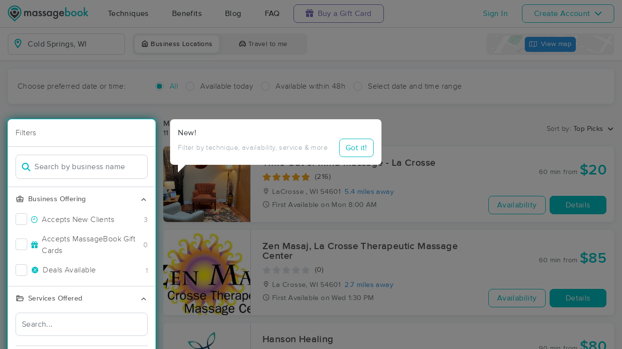

--- FILE ---
content_type: text/html; charset=utf-8
request_url: https://www.massagebook.com/search/WI/Cold%20Springs/massage-therapy
body_size: 33003
content:
<!doctype html>
<html data-n-head-ssr lang="en" data-n-head="%7B%22lang%22:%7B%22ssr%22:%22en%22%7D%7D">
  <head >
    <meta data-n-head="ssr" charset="utf-8"><meta data-n-head="ssr" name="viewport" content="width=device-width, initial-scale=1"><meta data-n-head="ssr" name="Copyright" content="Copyright (c) 2013-2026 2Book, Inc."><meta data-n-head="ssr" name="author" content="MassageBook"><meta data-n-head="ssr" data-hid="twitter:image" name="twitter:image" content="https://cdn.massagebook.com/127/static/img/massagebook-responsive-schedule-2017-722-min.png"><meta data-n-head="ssr" data-hid="og:image" property="og:image" content="https://cdn.massagebook.com/127/static/img/massagebook-responsive-schedule-2017-722-min.png"><meta data-n-head="ssr" data-hid="charset" charset="utf-8"><meta data-n-head="ssr" data-hid="mobile-web-app-capable" name="mobile-web-app-capable" content="yes"><meta data-n-head="ssr" data-hid="apple-mobile-web-app-title" name="apple-mobile-web-app-title" content="MassageBook"><meta data-n-head="ssr" data-hid="og:type" name="og:type" property="og:type" content="website"><meta data-n-head="ssr" data-hid="og:title" name="og:title" property="og:title" content="MassageBook"><meta data-n-head="ssr" data-hid="og:site_name" name="og:site_name" property="og:site_name" content="MassageBook"><meta data-n-head="ssr" data-hid="og:description" name="og:description" property="og:description" content="Find and book highly rated professional massage therapists, reflexologists and bodyworkers near you"><meta data-n-head="ssr" data-hid="description" name="description" content="Book the perfect massage near Cold Springs today on MassageBook. View photos, read reviews, and check availability to ensure high-quality massage sessions."><title>Massage Near Me in Cold Springs, WI - Book A Massage Today.</title><link data-n-head="ssr" rel="icon" type="image/svg+xml" href="/pu/favicon.svg"><link data-n-head="ssr" rel="shortcut icon" type="image/svg+xml" href="/pu/favicon.svg"><link data-n-head="ssr" data-hid="shortcut-icon" rel="shortcut icon" href="/pu/icon/android-icon-192x192-massagebook.png"><link data-n-head="ssr" data-hid="apple-touch-icon" rel="apple-touch-icon" href="/pu/icon/favicon-16x16-massagebook.png" sizes="16x16"><link data-n-head="ssr" rel="manifest" href="/_nuxt/manifest.02c7e5d7.json" data-hid="manifest"><link data-n-head="ssr" rel="canonical" href="https://www.massagebook.com/search/WI/Cold%20Springs/massage-therapy"><script data-n-head="ssr" data-hid="newrelic" type="text/javascript"></script><script data-n-head="ssr" src="https://ws.sharethis.com/button/buttons.js?publisher=10cdefbb-56c7-4542-9023-2e7775917cf2&amp;_=1614261654247" defer></script><script data-n-head="ssr" vmid="google-maps-api" data-hid="google-maps-api" src="https://maps.googleapis.com/maps/api/js?key=AIzaSyBYak6rZIehR-WrEhXdYbJwgZa1cXC802A&amp;libraries=places&amp;language=en" async onload="this.__vm_l=1"></script><script data-n-head="ssr" data-hid="gtm-script">if(!window._gtm_init){window._gtm_init=1;(function(w,n,d,m,e,p){w[d]=(w[d]==1||n[d]=='yes'||n[d]==1||n[m]==1||(w[e]&&w[e][p]&&w[e][p]()))?1:0})(window,navigator,'doNotTrack','msDoNotTrack','external','msTrackingProtectionEnabled');(function(w,d,s,l,x,y){w[x]={};w._gtm_inject=function(i){if(w.doNotTrack||w[x][i])return;w[x][i]=1;w[l]=w[l]||[];w[l].push({'gtm.start':new Date().getTime(),event:'gtm.js'});var f=d.getElementsByTagName(s)[0],j=d.createElement(s);j.async=true;j.src='https://www.googletagmanager.com/gtm.js?id='+i;f.parentNode.insertBefore(j,f);};w[y]('GTM-K8VKDB')})(window,document,'script','dataLayer','_gtm_ids','_gtm_inject')}</script><script data-n-head="ssr" vmid="secureprivacy" src="https://app.secureprivacy.ai/script/626a237839318bab50346b0c.js"></script><script data-n-head="ssr" data-hid="breadcrumb" type="application/ld+json">{"@context":"https://schema.org","@type":"BreadcrumbList","itemListElement":[{"@type":"ListItem","position":1,"item":{"@id":"https://www.massagebook.com","name":"MassageBook"}},{"@type":"ListItem","position":2,"item":{"@id":"https://www.massagebook.com/search/WI/Cold Springs/massage-therapy","name":"WI Cold Springs Massage Therapy"}}]}</script><script data-n-head="ssr" data-hid="structure-data" type="application/ld+json">[{"@context":"https://www.schema.org","@type":"DaySpa","name":"Time Out of Mind Massage - La Crosse","url":"https://www.massagebook.com/search/WI/LaCrosse /massage-therapy/time-out-of-mind-massage-la-crosse","address":{"@type":"PostalAddress","addressLocality":"LaCrosse ","addressRegion":"WI","postalCode":"54601"},"image":"https://images.massagebook.com/img53399046191b298221484.36784141","contactPoint":{"@type":"ContactPoint","telephone":"(608) 632-7376"},"aggregateRating":{"@type":"AggregateRating","ratingValue":4.88,"reviewCount":216}},{"@context":"https://www.schema.org","@type":"DaySpa","name":"Zen Masaj, La Crosse Therapeutic Massage Center","url":"https://www.massagebook.com/search/WI/La Crosse/massage-therapy/zen-masaj","address":{"@type":"PostalAddress","addressLocality":"La Crosse","addressRegion":"WI","postalCode":"54601"},"image":"https://images.massagebook.com/img68055656d787d98a3924.98320868","contactPoint":{"@type":"ContactPoint","telephone":"(608) 790-0477"}},{"@context":"https://www.schema.org","@type":"DaySpa","name":"Hanson Healing","url":"https://www.massagebook.com/search/WI/La Crosse/massage-therapy/HansonHealing","address":{"@type":"PostalAddress","addressLocality":"La Crosse","addressRegion":"WI","postalCode":"54601"},"image":"https://images.massagebook.com/img1236211588161c45b4a89.68648384","contactPoint":{"@type":"ContactPoint","telephone":"(608) 780-8360"},"aggregateRating":{"@type":"AggregateRating","ratingValue":4.99,"reviewCount":140}},{"@context":"https://www.schema.org","@type":"DaySpa","name":"Massage and Move with Meag","url":"https://www.massagebook.com/search/WI/Lacrosse/massage-therapy/massageandmovewithmeag","address":{"@type":"PostalAddress","addressLocality":"Lacrosse","addressRegion":"WI","postalCode":"54601"},"image":"https://images.massagebook.com/img126567c8717d92f004.53628692","contactPoint":{"@type":"ContactPoint","telephone":"(608) 406-1056"}},{"@context":"https://www.schema.org","@type":"DaySpa","name":"Star Massage","url":"https://www.massagebook.com/search/MN/Winona/massage-therapy/StarMassage","address":{"@type":"PostalAddress","addressLocality":"Winona","addressRegion":"MN","postalCode":"55987"},"image":"https://images.massagebook.com/img6658608649311ec13c0c7.28527008","contactPoint":{"@type":"ContactPoint","telephone":"(507) 450-8677"},"aggregateRating":{"@type":"AggregateRating","ratingValue":4.99,"reviewCount":91}},{"@context":"https://www.schema.org","@type":"DaySpa","name":"Driftless Area Relaxation ","url":"https://www.massagebook.com/search/WI/Viroqua /massage-therapy/DriftlessAreaRelaxation","address":{"@type":"PostalAddress","addressLocality":"Viroqua ","addressRegion":"WI","postalCode":"54665"},"image":"https://images.massagebook.com/img319432061d5e30f7be116.15196640","contactPoint":{"@type":"ContactPoint","telephone":"(608) 853-0424"},"aggregateRating":{"@type":"AggregateRating","ratingValue":4.98,"reviewCount":93}},{"@context":"https://www.schema.org","@type":"DaySpa","name":"Awaken Massage Therapy","url":"https://www.massagebook.com/search/MN/Winona/massage-therapy/awaken-massage-therapy","address":{"@type":"PostalAddress","addressLocality":"Winona","addressRegion":"MN","postalCode":"55987"},"image":"https://images.massagebook.com/img11224130685edebd0b34a3.71011927","contactPoint":{"@type":"ContactPoint","telephone":"(507) 340-1993"},"aggregateRating":{"@type":"AggregateRating","ratingValue":5,"reviewCount":43}},{"@context":"https://www.schema.org","@type":"DaySpa","name":"Coulee Therapeutic Massage","url":"https://www.massagebook.com/search/WI/West Salem/massage-therapy/couleetherapeuticmassage","address":{"@type":"PostalAddress","addressLocality":"West Salem","addressRegion":"WI","postalCode":"54669"},"image":"https://images.massagebook.com/img3336206791324d9a45a0.89749142","contactPoint":{"@type":"ContactPoint","telephone":"(608) 799-8544"},"aggregateRating":{"@type":"AggregateRating","ratingValue":5,"reviewCount":10}},{"@context":"https://www.schema.org","@type":"DaySpa","name":"My Massage Girl","url":"https://www.massagebook.com/search/WI/Onalaska/massage-therapy/my-massage-girl","address":{"@type":"PostalAddress","addressLocality":"Onalaska","addressRegion":"WI","postalCode":"54650"},"image":"https://images.massagebook.com/img903647164edf45e0a0d09.52908701","contactPoint":{"@type":"ContactPoint","telephone":"(608) 799-4899"}},{"@context":"https://www.schema.org","@type":"DaySpa","name":"Deep Tissue Massage ","url":"https://www.massagebook.com/search/MN/Winona /massage-therapy/deep-tissue-massage-5","address":{"@type":"PostalAddress","addressLocality":"Winona ","addressRegion":"MN","postalCode":"55987"},"image":"https://images.massagebook.com/img1515187669334a783e2b59.33577312","contactPoint":{"@type":"ContactPoint","telephone":"(507) 429-7023"}},{"@context":"https://www.schema.org","@type":"DaySpa","name":"Ivory Orchid","url":"https://www.massagebook.com/search/MN/Winona/massage-therapy/IvoryOrchid","address":{"@type":"PostalAddress","addressLocality":"Winona","addressRegion":"MN","postalCode":"55987"},"image":"https://images.massagebook.com/img8909696081850641d1a6.41959235","contactPoint":{"@type":"ContactPoint","telephone":"(000) 000-0000"},"aggregateRating":{"@type":"AggregateRating","ratingValue":4.98,"reviewCount":159}}]</script><link rel="preload" href="/_nuxt/ad8df5a.js" as="script"><link rel="preload" href="/_nuxt/e345ccd.js" as="script"><link rel="preload" href="/_nuxt/css/e22f7b6.css" as="style"><link rel="preload" href="/_nuxt/fef8d6a.js" as="script"><link rel="preload" href="/_nuxt/css/5ea53b6.css" as="style"><link rel="preload" href="/_nuxt/4f8e44e.js" as="script"><link rel="stylesheet" href="/_nuxt/css/e22f7b6.css"><link rel="stylesheet" href="/_nuxt/css/5ea53b6.css">
  </head>
  <body >
    <noscript data-n-head="ssr" data-hid="gtm-noscript" data-pbody="true"><iframe src="https://www.googletagmanager.com/ns.html?id=GTM-K8VKDB&" height="0" width="0" style="display:none;visibility:hidden" title="gtm"></iframe></noscript><div data-server-rendered="true" id="__nuxt"><!----><div id="__layout"><div id="app-layout" data-v-312c29fe><div class="app-container" data-v-312c29fe><div class="h-100" data-v-312c29fe><div class="d-flex flex-column h-100" data-v-083632fc><div class="d-flex flex-column flex-lg-row align-items-stretch justify-content-between border-bottom" data-v-b91477d0 data-v-083632fc><div class="d-flex flex-column flex-lg-row align-items-stretch" data-v-b91477d0><div class="d-flex align-items-stretch align-items-lg-center justify-content-between position-relative py-2 py-lg-0" data-v-b91477d0><div class="d-flex d-lg-none align-items-center justify-content-center px-1" data-v-b91477d0><div class="dropdown b-dropdown home-dropdown btn-group" data-v-5c4b49fc data-v-b91477d0><!----><button aria-haspopup="menu" aria-expanded="false" type="button" class="btn dropdown-toggle btn-clear dropdown-toggle-no-caret"><div aria-controls="navigation" aria-expanded="false" aria-label="Toggle Home Navigation Menu" class="hamburger hamburger--squeeze" data-v-50ef1ab5 data-v-b91477d0><span class="hamburger-box" data-v-50ef1ab5><span class="hamburger-inner" data-v-50ef1ab5></span></span></div></button><ul role="menu" tabindex="-1" class="dropdown-menu">  <div class="list-unstyled m-0 py-2 bg-white border rounded shadow overflow-hidden" data-v-b91477d0><a href="https://www.massagebook.com/massage-therapy/" class="dropdown-item">Techniques</a> <a href="https://www.massagebook.com/massage-therapy/benefits-of-massage/" class="dropdown-item">Benefits</a> <a href="https://www.massagebook.com/massage-therapy/blog/" class="dropdown-item">Blog</a> <a href="https://www.massagebook.com/massage-therapy/faq/what-is-massagebook/" class="dropdown-item">FAQ</a> <a href="https://www.massagebook.com/massagebook-gift-cards/redeem-info/" class="dropdown-item text-nowrap text-purple"><i aria-hidden="true" class="fa fa-gift mr-1"></i> Buy a Gift Card
        </a> <hr> <div class="loading-container d-flex align-items-center flex-column dropdown-item" data-v-b91477d0><span class="p-1 loading__icon"><svg xmlns="http://www.w3.org/2000/svg" width="24" viewBox="0 0 170 206" ariaLabelledby="Loading-Icon" role="presentation" class="loading-icon loading-icon--primary" data-v-bec9f6a6><title id="Loading-Icon" lang="en">Loading-Icon</title> <g fill="currentColor"><path d="M144.3,25.7c33,33,33,86.5,0,119.6c-17,17-49.5,40.2-59.8,59.8c-10.2-19.5-43.7-43.7-59.8-59.8
                c-33-33-33-86.5,0-119.6C57.8-7.3,111.3-7.3,144.3,25.7z M84.5,185.8c6.5-15,35.2-35.2,50.2-50.2c27.7-27.7,27.7-72.6,0-100.3
                s-72.6-27.7-100.3,0C6.7,63.1,6.7,108,34.4,135.7C47.1,148.4,78.7,170.6,84.5,185.8z" class="variant-color" data-v-bec9f6a6></path> <path d="M142.1,84.9c0,0.2,0,0.3,0,0.5c0,0.1,0,0.2,0,0.3c-0.1,14.6-5.7,29.2-16.9,40.4
                c-12.1,12.1-34.9,26.4-40.7,40.7c-5.8-14.3-30.4-30.4-40.7-40.7C32.7,114.9,27.1,100.4,27,85.8c0-0.2,0-0.3,0-0.5c0-0.1,0-0.3,0-0.4
                c0.1-2.9,1.3-5.7,3.5-7.8c4.7-4.7,12.3-4.7,16.9,0c2.2,2.2,3.3,5,3.5,7.8c-0.2,8.8,3.1,17.6,9.8,24.4c13.1,13.1,34.4,13.1,47.5,0
                c6.5-6.5,9.8-15.1,9.8-23.6c0-0.1,0-0.2,0-0.4c0-0.1,0-0.3,0-0.4c0.1-2.9,1.3-5.7,3.5-7.8c4.7-4.7,12.3-4.7,16.9,0
                C140.8,79.3,141.9,82.1,142.1,84.9z" class="black" data-v-bec9f6a6></path> <path d="M69.7,70.6c8.2-8.2,21.5-8.2,29.8,0c8.2,8.2,8.2,21.5,0,29.8c-8.2,8.2-21.5,8.2-29.8,0S61.4,78.9,69.7,70.6z" class="black" data-v-bec9f6a6></path> <path d="M124.3,43.9C101.7,22.3,66,22.7,43.8,44.8c-4.7,4.7-4.7,12.3,0,16.9c4.7,4.7,12.3,4.7,16.9,0
                c0.1-0.1,0.2-0.2,0.3-0.3c13.2-12.9,34.2-12.8,47.3,0.3l0.1,0.1l0.1-0.1c4.7,4.6,12.2,4.6,16.9,0c4.7-4.7,4.7-12.2,0-16.9
                C125.1,44.5,124.7,44.2,124.3,43.9z" class="black" data-v-bec9f6a6></path> <path d="M62.6,32.3c-6.8,2.8-13.2,7-18.8,12.5c-2.3,2.3-3.5,5.4-3.5,8.5v0c0,3.1,1.2,6.1,3.5,8.4
		        c4.7,4.7,12.3,4.7,16.9,0c0.1-0.1,0.2-0.2,0.3-0.3c0.5-0.5,1-1,1.6-1.4V32.3z" class="variant-color animate-25" data-v-bec9f6a6></path> <path d="M84.3,28C69.7,28,55,33.6,43.8,44.8c-2.3,2.3-3.5,5.4-3.5,8.5v0c0,3.1,1.2,6.1,3.5,8.4
		        c4.7,4.7,12.3,4.7,16.9,0c0.1-0.1,0.2-0.2,0.3-0.3c6.5-6.4,14.9-9.6,23.3-9.6V28z" class="variant-color animate-50" data-v-bec9f6a6></path> <path d="M106.9,32.5c-21-8.8-46-4.7-63.1,12.3c-2.3,2.3-3.5,5.4-3.5,8.5v0c0,3.1,1.2,6.1,3.5,8.4
		        c4.7,4.7,12.3,4.7,16.9,0c0.1-0.1,0.2-0.2,0.3-0.3c12.8-12.5,32.8-12.8,45.9-1V32.5z" class="variant-color animate-75" data-v-bec9f6a6></path> <path d="M124.3,43.9C101.7,22.3,66,22.7,43.8,44.8c-4.7,4.7-4.7,12.3,0,16.9c4.7,4.7,12.3,4.7,16.9,0
                c0.1-0.1,0.2-0.2,0.3-0.3c13.2-12.9,34.2-12.8,47.3,0.3l0.1,0.1l0.1-0.1c4.7,4.6,12.2,4.6,16.9,0c4.7-4.7,4.7-12.2,0-16.9
                C125.1,44.5,124.7,44.2,124.3,43.9z" class="variant-color animate-100" data-v-bec9f6a6></path></g></svg></span> <!----></div></div></ul></div></div> <a href="/" class="brand-logo mx-lg-3 py-2 custom--position router-link-active" data-v-b91477d0><svg xmlns="http://www.w3.org/2000/svg" height="34" viewBox="0 0 1000 205" ariaLabelledby="Massage Therapy &amp; Online Booking - MassageBook" role="presentation" data-v-b91477d0><title id="Massage-Therapy &amp; Online Booking - MassageBook" lang="en">Massage Therapy &amp; Online Booking - MassageBook</title> <g fill="currentColor"><g id="MbLogo"><g id="Text"><path id="Fill-1" d="M203.58,71.18h14.61V77a30.86,30.86,0,0,1,7.21-6,17.51,17.51,0,0,1,8-1.62q10.71,0,17,9.35A22,22,0,0,1,269,69.43q21.36,0,21.36,25.91v39.1H275.67V99.3q0-9.09-2.21-12.85T266,82.61q-6,0-8.8,4.55t-2.76,14.61v32.67H239.75V99.5q0-16.89-9.74-16.89-6.16,0-9,4.62t-2.83,14.54v32.67H203.58Z" fill="#4A4C51"></path> <path id="Fill-3" d="M318.07,102.62q0,9.09,4.87,14.8a16,16,0,0,0,12.6,5.78,16.78,16.78,0,0,0,13.12-5.58q5-5.79,5-14.68t-5-14.67a16.52,16.52,0,0,0-13-5.66,16.17,16.17,0,0,0-12.6,5.72A21.07,21.07,0,0,0,318.07,102.62Zm34.68-31.43h14.68v63.25H352.75v-6.63q-9,8.44-19.42,8.45a27.93,27.93,0,0,1-21.68-9.49q-8.52-9.67-8.51-24.15,0-14.24,8.51-23.71A27.42,27.42,0,0,1,333,69.43q11,0,19.8,9.09Z" fill="#4A4C51"></path> <path id="Fill-5" d="M420,82l-12.08,6.42q-2.86-5.83-7.08-5.84a4.85,4.85,0,0,0-3.44,1.33,4.46,4.46,0,0,0-1.43,3.41q0,3.64,8.44,7.21,11.63,5,15.65,9.22t4,11.36a19.92,19.92,0,0,1-6.75,15.33,23,23,0,0,1-15.85,5.85q-15.91,0-22.53-15.52L391.39,115a27.44,27.44,0,0,0,4,5.79,9,9,0,0,0,6.36,2.46q7.41,0,7.4-6.75,0-3.9-5.71-7.28c-1.47-.73-3-1.45-4.42-2.14s-3-1.4-4.48-2.14q-6.36-3.12-9-6.24a15.32,15.32,0,0,1-3.31-10.19,18,18,0,0,1,5.65-13.64,19.83,19.83,0,0,1,14-5.39Q414.05,69.43,420,82" fill="#4A4C51"></path> <path id="Fill-7" d="M471.27,82l-12.08,6.42q-2.85-5.83-7.07-5.84a4.88,4.88,0,0,0-3.45,1.33,4.45,4.45,0,0,0-1.42,3.41q0,3.64,8.44,7.21,11.63,5,15.65,9.22t4,11.36a19.92,19.92,0,0,1-6.75,15.33,23,23,0,0,1-15.84,5.85q-15.91,0-22.54-15.52L442.7,115a27.14,27.14,0,0,0,4,5.79A9.07,9.07,0,0,0,453,123.2q7.39,0,7.4-6.75,0-3.9-5.72-7.28c-1.47-.73-2.94-1.45-4.41-2.14s-3-1.4-4.48-2.14c-4.25-2.08-7.23-4.16-9-6.24a15.38,15.38,0,0,1-3.31-10.19,18.08,18.08,0,0,1,5.65-13.64,19.85,19.85,0,0,1,14-5.39q12.15,0,18,12.54" fill="#4A4C51"></path> <path id="Fill-9" d="M497.77,102.62q0,9.09,4.87,14.8a16,16,0,0,0,12.6,5.78,16.78,16.78,0,0,0,13.12-5.58q5-5.79,5-14.68t-5-14.67a16.52,16.52,0,0,0-13-5.66,16.17,16.17,0,0,0-12.6,5.72A21.07,21.07,0,0,0,497.77,102.62Zm34.68-31.43h14.68v63.25H532.45v-6.63q-9,8.44-19.42,8.45a28,28,0,0,1-21.69-9.49q-8.5-9.67-8.5-24.15,0-14.24,8.5-23.71a27.42,27.42,0,0,1,21.3-9.48q11,0,19.81,9.09Z" fill="#4A4C51"></path> <path id="Fill-11" d="M610.06,102.94q0-9.22-4.94-14.74a16.3,16.3,0,0,0-12.79-5.65,15.74,15.74,0,0,0-13.12,6.17q-4.35,5.52-4.35,14.29t4.35,14.15q4.74,6,13.12,6a16.05,16.05,0,0,0,13.25-6.1Q610.05,111.58,610.06,102.94Zm14,30c0,3-.09,5.62-.29,7.89a52.66,52.66,0,0,1-.81,6,26.75,26.75,0,0,1-6.1,12.27Q608.3,169,593.3,169q-12.66,0-20.84-6.82-8.44-7-9.75-19.42h14.68a16.7,16.7,0,0,0,2.79,7.21q4.55,5.91,13.25,5.91,16.05,0,16-19.68v-8.83q-8.7,8.89-20.06,8.9-12.93,0-21.17-9.36t-8.32-23.7q0-13.83,7.73-23.51,8.31-10.26,22-10.26a25.49,25.49,0,0,1,19.87,8.9V71.19h14.61Z" fill="#4A4C51"></path> <path id="Fill-13" d="M682.47,94.3q-3.06-11.68-14.74-11.69a15.15,15.15,0,0,0-5,.82,14.48,14.48,0,0,0-4.26,2.33,15,15,0,0,0-3.28,3.67,17,17,0,0,0-2.07,4.87Zm15,12H652.14q.58,7.8,5.07,12.41a15.41,15.41,0,0,0,11.49,4.54,14.9,14.9,0,0,0,9-2.6q3.51-2.59,8-9.61l12.33,6.89a48.34,48.34,0,0,1-6,8.34,32.25,32.25,0,0,1-6.81,5.72,27.78,27.78,0,0,1-7.86,3.28,38.45,38.45,0,0,1-9.16,1q-14.16,0-22.73-9.1t-8.57-24.28q0-15,8.31-24.29t22.21-9.16q14,0,22.08,8.9t8,24.48Z" fill="#4A4C51"></path> <path id="Fill-15" d="M760.14,103.27q0-9.1-4.94-14.81a15.8,15.8,0,0,0-12.53-5.85,16.83,16.83,0,0,0-13.12,5.65q-5,5.59-5,14.55,0,9.22,4.94,14.74a16.4,16.4,0,0,0,13,5.65,16.08,16.08,0,0,0,12.59-5.65A20.73,20.73,0,0,0,760.14,103.27ZM725.4,24.75V78.52q8.76-9.09,19.87-9.09A27.32,27.32,0,0,1,766.57,79q8.5,9.48,8.51,23.64,0,14.61-8.58,24.15A27.6,27.6,0,0,1,745,136.26q-11,0-19.61-8.45v6.63H710.78V24.75Z" fill="#00BCC0"></path> <path id="Fill-17" d="M799.82,102.62q0,9.48,5.07,15t13.7,5.58q8.56,0,13.7-5.52t5.13-14.74q0-9.22-5.13-14.74t-13.7-5.59A17.67,17.67,0,0,0,805,88.2q-5.21,5.58-5.2,14.42m-14.93-.26A31.42,31.42,0,0,1,794.69,79a34.6,34.6,0,0,1,47.93.07,32.21,32.21,0,0,1,9.74,23.77,32,32,0,0,1-9.81,23.83,33.52,33.52,0,0,1-24.22,9.55,32.11,32.11,0,0,1-23.83-9.75q-9.62-9.6-9.61-24.15" fill="#00BCC0"></path> <path id="Fill-19" d="M877.1,102.62q0,9.48,5.07,15t13.7,5.58q8.58,0,13.7-5.52t5.13-14.74q0-9.22-5.13-14.74t-13.7-5.59A17.69,17.69,0,0,0,882.3,88.2q-5.2,5.58-5.2,14.42m-14.93-.26A31.46,31.46,0,0,1,872,79a34.6,34.6,0,0,1,47.93.07,32.21,32.21,0,0,1,9.74,23.77,32,32,0,0,1-9.81,23.83,33.52,33.52,0,0,1-24.22,9.55,32.13,32.13,0,0,1-23.83-9.75q-9.62-9.6-9.61-24.15" fill="#00BCC0"></path> <polygon id="Fill-21" points="957.05 23.77 957.05 90.66 977.63 70.2 997.25 70.2 969.77 96.76 999.26 133.45 980.3 133.45 959.38 106.76 957.05 109.1 957.05 133.45 942.43 133.45 942.43 23.77 957.05 23.77" fill="#00BCC0"></polygon></g> <g id="Icon"><path id="MbIcon-Background" d="M84.54,185.84c-5.85-15.28-37.42-37.43-50.16-50.17a70.93,70.93,0,1,1,100.32,0C119.73,150.64,91,170.89,84.54,185.84Z" fill="#FFFFFF"></path> <path id="MbIcon-Border" d="M144.33,25.75A84.55,84.55,0,0,0,24.76,145.31c16.06,16.06,49.55,40.29,59.78,59.78,10.24-19.53,42.83-42.82,59.79-59.78A84.55,84.55,0,0,0,144.33,25.75ZM134.7,135.67c-15,15-43.66,35.22-50.16,50.17-5.85-15.28-37.42-37.43-50.16-50.17a70.93,70.93,0,1,1,100.32,0Z" fill="#00BCC0"></path> <path id="MbIcon-Man" d="M142.09,84.93c0,.15,0,.3,0,.45v.3a57.36,57.36,0,0,1-16.85,40.38c-12.14,12.15-34.85,26.4-40.7,40.71-5.85-14.31-30.37-30.37-40.7-40.71A57.33,57.33,0,0,1,27,85.76a3.38,3.38,0,0,1,0-.45,2.38,2.38,0,0,1,0-.38,11.86,11.86,0,0,1,3.48-7.84,12,12,0,0,1,16.93,0,12.15,12.15,0,0,1,3.52,7.84,33.61,33.61,0,1,0,67.21.75v-.37c0-.13,0-.26,0-.38a11.83,11.83,0,0,1,3.48-7.85,12,12,0,0,1,20.45,7.85ZM69.66,70.63a21,21,0,1,1,0,29.76A21.06,21.06,0,0,1,69.66,70.63Z" fill="#4A4C51"></path> <path id="MbIcon-OverMan" d="M124.28,43.88a57.55,57.55,0,0,0-80.44.93A12,12,0,0,0,60.79,61.75l.25-.27a33.61,33.61,0,0,1,47.27.26l.12.12.11-.1a11.95,11.95,0,0,0,16.92-16.87A12.37,12.37,0,0,0,124.28,43.88Z" fill="#00BCC0"></path></g></g></g></svg></a> <div class="d-flex d-lg-none px-4 align-items-center justify-content-center" data-v-b91477d0><div class="loading-container d-flex align-items-center flex-column" data-v-b91477d0><span class="p-1 loading__icon"><svg xmlns="http://www.w3.org/2000/svg" width="24" viewBox="0 0 170 206" ariaLabelledby="Loading-Icon" role="presentation" class="loading-icon loading-icon--primary" data-v-bec9f6a6><title id="Loading-Icon" lang="en">Loading-Icon</title> <g fill="currentColor"><path d="M144.3,25.7c33,33,33,86.5,0,119.6c-17,17-49.5,40.2-59.8,59.8c-10.2-19.5-43.7-43.7-59.8-59.8
                c-33-33-33-86.5,0-119.6C57.8-7.3,111.3-7.3,144.3,25.7z M84.5,185.8c6.5-15,35.2-35.2,50.2-50.2c27.7-27.7,27.7-72.6,0-100.3
                s-72.6-27.7-100.3,0C6.7,63.1,6.7,108,34.4,135.7C47.1,148.4,78.7,170.6,84.5,185.8z" class="variant-color" data-v-bec9f6a6></path> <path d="M142.1,84.9c0,0.2,0,0.3,0,0.5c0,0.1,0,0.2,0,0.3c-0.1,14.6-5.7,29.2-16.9,40.4
                c-12.1,12.1-34.9,26.4-40.7,40.7c-5.8-14.3-30.4-30.4-40.7-40.7C32.7,114.9,27.1,100.4,27,85.8c0-0.2,0-0.3,0-0.5c0-0.1,0-0.3,0-0.4
                c0.1-2.9,1.3-5.7,3.5-7.8c4.7-4.7,12.3-4.7,16.9,0c2.2,2.2,3.3,5,3.5,7.8c-0.2,8.8,3.1,17.6,9.8,24.4c13.1,13.1,34.4,13.1,47.5,0
                c6.5-6.5,9.8-15.1,9.8-23.6c0-0.1,0-0.2,0-0.4c0-0.1,0-0.3,0-0.4c0.1-2.9,1.3-5.7,3.5-7.8c4.7-4.7,12.3-4.7,16.9,0
                C140.8,79.3,141.9,82.1,142.1,84.9z" class="black" data-v-bec9f6a6></path> <path d="M69.7,70.6c8.2-8.2,21.5-8.2,29.8,0c8.2,8.2,8.2,21.5,0,29.8c-8.2,8.2-21.5,8.2-29.8,0S61.4,78.9,69.7,70.6z" class="black" data-v-bec9f6a6></path> <path d="M124.3,43.9C101.7,22.3,66,22.7,43.8,44.8c-4.7,4.7-4.7,12.3,0,16.9c4.7,4.7,12.3,4.7,16.9,0
                c0.1-0.1,0.2-0.2,0.3-0.3c13.2-12.9,34.2-12.8,47.3,0.3l0.1,0.1l0.1-0.1c4.7,4.6,12.2,4.6,16.9,0c4.7-4.7,4.7-12.2,0-16.9
                C125.1,44.5,124.7,44.2,124.3,43.9z" class="black" data-v-bec9f6a6></path> <path d="M62.6,32.3c-6.8,2.8-13.2,7-18.8,12.5c-2.3,2.3-3.5,5.4-3.5,8.5v0c0,3.1,1.2,6.1,3.5,8.4
		        c4.7,4.7,12.3,4.7,16.9,0c0.1-0.1,0.2-0.2,0.3-0.3c0.5-0.5,1-1,1.6-1.4V32.3z" class="variant-color animate-25" data-v-bec9f6a6></path> <path d="M84.3,28C69.7,28,55,33.6,43.8,44.8c-2.3,2.3-3.5,5.4-3.5,8.5v0c0,3.1,1.2,6.1,3.5,8.4
		        c4.7,4.7,12.3,4.7,16.9,0c0.1-0.1,0.2-0.2,0.3-0.3c6.5-6.4,14.9-9.6,23.3-9.6V28z" class="variant-color animate-50" data-v-bec9f6a6></path> <path d="M106.9,32.5c-21-8.8-46-4.7-63.1,12.3c-2.3,2.3-3.5,5.4-3.5,8.5v0c0,3.1,1.2,6.1,3.5,8.4
		        c4.7,4.7,12.3,4.7,16.9,0c0.1-0.1,0.2-0.2,0.3-0.3c12.8-12.5,32.8-12.8,45.9-1V32.5z" class="variant-color animate-75" data-v-bec9f6a6></path> <path d="M124.3,43.9C101.7,22.3,66,22.7,43.8,44.8c-4.7,4.7-4.7,12.3,0,16.9c4.7,4.7,12.3,4.7,16.9,0
                c0.1-0.1,0.2-0.2,0.3-0.3c13.2-12.9,34.2-12.8,47.3,0.3l0.1,0.1l0.1-0.1c4.7,4.6,12.2,4.6,16.9,0c4.7-4.7,4.7-12.2,0-16.9
                C125.1,44.5,124.7,44.2,124.3,43.9z" class="variant-color animate-100" data-v-bec9f6a6></path></g></svg></span> <!----></div></div> <div class="d-none d-lg-flex align-items-center" data-v-b91477d0><a href="https://www.massagebook.com/massage-therapy/" class="dropdown-item px-2 px-xl-4 py-3" data-v-b91477d0>Techniques</a> <a href="https://www.massagebook.com/massage-therapy/benefits-of-massage/" class="dropdown-item px-2 px-xl-4 py-3" data-v-b91477d0>Benefits</a> <a href="https://www.massagebook.com/massage-therapy/blog/" class="dropdown-item px-2 px-xl-4 py-3" data-v-b91477d0>Blog</a> <a href="https://www.massagebook.com/massage-therapy/faq/what-is-massagebook/" class="dropdown-item px-2 px-xl-4 py-3" data-v-b91477d0>FAQ</a> <a href="https://www.massagebook.com/massagebook-gift-cards/redeem-info/" class="list-inline-item btn btn-outline-purple ml-1 px-3 px-xl-4 text-nowrap" data-v-b91477d0><i aria-hidden="true" class="fa fa-gift mr-1" data-v-b91477d0></i> Buy a Gift Card
        </a></div></div></div> <div class="d-none d-lg-flex px-4 align-items-center justify-content-center" data-v-b91477d0><div class="loading-container d-flex align-items-center flex-column" data-v-b91477d0><span class="p-1 loading__icon"><svg xmlns="http://www.w3.org/2000/svg" width="24" viewBox="0 0 170 206" ariaLabelledby="Loading-Icon" role="presentation" class="loading-icon loading-icon--primary" data-v-bec9f6a6><title id="Loading-Icon" lang="en">Loading-Icon</title> <g fill="currentColor"><path d="M144.3,25.7c33,33,33,86.5,0,119.6c-17,17-49.5,40.2-59.8,59.8c-10.2-19.5-43.7-43.7-59.8-59.8
                c-33-33-33-86.5,0-119.6C57.8-7.3,111.3-7.3,144.3,25.7z M84.5,185.8c6.5-15,35.2-35.2,50.2-50.2c27.7-27.7,27.7-72.6,0-100.3
                s-72.6-27.7-100.3,0C6.7,63.1,6.7,108,34.4,135.7C47.1,148.4,78.7,170.6,84.5,185.8z" class="variant-color" data-v-bec9f6a6></path> <path d="M142.1,84.9c0,0.2,0,0.3,0,0.5c0,0.1,0,0.2,0,0.3c-0.1,14.6-5.7,29.2-16.9,40.4
                c-12.1,12.1-34.9,26.4-40.7,40.7c-5.8-14.3-30.4-30.4-40.7-40.7C32.7,114.9,27.1,100.4,27,85.8c0-0.2,0-0.3,0-0.5c0-0.1,0-0.3,0-0.4
                c0.1-2.9,1.3-5.7,3.5-7.8c4.7-4.7,12.3-4.7,16.9,0c2.2,2.2,3.3,5,3.5,7.8c-0.2,8.8,3.1,17.6,9.8,24.4c13.1,13.1,34.4,13.1,47.5,0
                c6.5-6.5,9.8-15.1,9.8-23.6c0-0.1,0-0.2,0-0.4c0-0.1,0-0.3,0-0.4c0.1-2.9,1.3-5.7,3.5-7.8c4.7-4.7,12.3-4.7,16.9,0
                C140.8,79.3,141.9,82.1,142.1,84.9z" class="black" data-v-bec9f6a6></path> <path d="M69.7,70.6c8.2-8.2,21.5-8.2,29.8,0c8.2,8.2,8.2,21.5,0,29.8c-8.2,8.2-21.5,8.2-29.8,0S61.4,78.9,69.7,70.6z" class="black" data-v-bec9f6a6></path> <path d="M124.3,43.9C101.7,22.3,66,22.7,43.8,44.8c-4.7,4.7-4.7,12.3,0,16.9c4.7,4.7,12.3,4.7,16.9,0
                c0.1-0.1,0.2-0.2,0.3-0.3c13.2-12.9,34.2-12.8,47.3,0.3l0.1,0.1l0.1-0.1c4.7,4.6,12.2,4.6,16.9,0c4.7-4.7,4.7-12.2,0-16.9
                C125.1,44.5,124.7,44.2,124.3,43.9z" class="black" data-v-bec9f6a6></path> <path d="M62.6,32.3c-6.8,2.8-13.2,7-18.8,12.5c-2.3,2.3-3.5,5.4-3.5,8.5v0c0,3.1,1.2,6.1,3.5,8.4
		        c4.7,4.7,12.3,4.7,16.9,0c0.1-0.1,0.2-0.2,0.3-0.3c0.5-0.5,1-1,1.6-1.4V32.3z" class="variant-color animate-25" data-v-bec9f6a6></path> <path d="M84.3,28C69.7,28,55,33.6,43.8,44.8c-2.3,2.3-3.5,5.4-3.5,8.5v0c0,3.1,1.2,6.1,3.5,8.4
		        c4.7,4.7,12.3,4.7,16.9,0c0.1-0.1,0.2-0.2,0.3-0.3c6.5-6.4,14.9-9.6,23.3-9.6V28z" class="variant-color animate-50" data-v-bec9f6a6></path> <path d="M106.9,32.5c-21-8.8-46-4.7-63.1,12.3c-2.3,2.3-3.5,5.4-3.5,8.5v0c0,3.1,1.2,6.1,3.5,8.4
		        c4.7,4.7,12.3,4.7,16.9,0c0.1-0.1,0.2-0.2,0.3-0.3c12.8-12.5,32.8-12.8,45.9-1V32.5z" class="variant-color animate-75" data-v-bec9f6a6></path> <path d="M124.3,43.9C101.7,22.3,66,22.7,43.8,44.8c-4.7,4.7-4.7,12.3,0,16.9c4.7,4.7,12.3,4.7,16.9,0
                c0.1-0.1,0.2-0.2,0.3-0.3c13.2-12.9,34.2-12.8,47.3,0.3l0.1,0.1l0.1-0.1c4.7,4.6,12.2,4.6,16.9,0c4.7-4.7,4.7-12.2,0-16.9
                C125.1,44.5,124.7,44.2,124.3,43.9z" class="variant-color animate-100" data-v-bec9f6a6></path></g></svg></span> <!----></div></div></div> <div class="d-flex d-md-none bg-purple align-items-center justify-content-between text-white py-2 px-3 w-100" data-v-083632fc data-v-083632fc><div class="d-flex align-items-center"><i aria-hidden="true" class="fa fa-gift fs-130rem mr-2"></i>
        MassageBook Gift Cards

        <a href="https://www.massagebook.com/massagebook-gift-cards/redeem-info/" class="list-inline-item btn btn-purple fs-90rem ml-2 text-nowrap border border-white">
            Learn more
        </a></div> <span class="fs-190rem cursor-pointer line-height-0">
        ×
    </span></div> <div class="d-flex flex-column-reverse flex-md-row px-md-2 py-md-1 align-items-stretch align-items-md-center border-bottom" data-v-6aaeaff0 data-v-083632fc><div class="p-2" data-v-6aaeaff0><div role="group" class="input-group d-flex align-items-center flex-nowrap" data-v-45656463 data-v-6aaeaff0><!----><div class="d-flex align-items-center justify-content-center p-2" data-v-45656463><i aria-hidden="true" class="mdi mdi-map-marker-outline text-primary fs-150rem line-height-1" data-v-45656463></i></div> <div class="pr-2 flex-grow-1" data-v-04e60190 data-v-45656463><div class="autocomplete-container mb-element--default" data-v-e7d7d11c data-v-04e60190><input name="location-autocomplete" type="text" placeholder="Location" autocomplete="off" role="combobox" aria-autocomplete="list" aria-expanded="false" value="Cold Springs, WI" class="form-control form-control-lg" data-v-59a0d22e data-v-e7d7d11c> <ul role="listbox" class="dropdown-menu" data-v-e7d7d11c></ul></div> <div data-v-04e60190></div></div>  <!----></div></div> <div class="d-flex flex-grow-1" data-v-6aaeaff0><div class="button-container toggle-button w-100 m-md-2" data-v-1445d40a data-v-6aaeaff0><button class="btn text-nowrap d-inline-flex align-items-center justify-content-center btn-white shadow-sm" data-v-97c56edc data-v-1445d40a><img src="[data-uri]" alt="home-icon" class="mr-1" data-v-97c56edc data-v-6aaeaff0> <span data-v-97c56edc data-v-6aaeaff0>Business Locations</span></button><button class="btn text-nowrap d-inline-flex align-items-center justify-content-center btn-transparent shadow-none" data-v-97c56edc data-v-1445d40a><img src="/_nuxt/img/1cf6f0d.svg" alt="car-icon" class="mr-1" data-v-97c56edc data-v-6aaeaff0> <span data-v-97c56edc data-v-6aaeaff0>Travel to me</span></button></div></div> <div class="d-none d-md-block h-100 p-2" data-v-6aaeaff0><div class="view-btn-container rounded view-btn-container--map" data-v-6aaeaff0><button data-test="view-map-btn" class="btn btn-sm btn-blue text-nowrap d-inline-flex align-items-center justify-content-center" data-v-6aaeaff0><i aria-hidden="true" class="fa-light fa-map mr-2" data-v-6aaeaff0></i>
                View map
            </button></div></div></div> <div state="WI" city="Cold Springs" data-fetch-key="BusinessesLayout:0" class="flex-fill" data-v-083632fc data-v-083632fc><div class="bg-light" data-v-84fe4f22><div class="container-fluid container-xl p-3" data-v-84fe4f22><div class="rounded bg-white shadow-sm"><div class="d-flex flex-column flex-lg-row align-items-lg-center px-2 px-lg-3 py-1 py-lg-3"><div class="mr-5 py-2 px-1 d-none d-lg-block">Choose preferred date or time:</div> <div class="d-lg-none d-flex flex-row p-2 justify-content-between align-items-center cursor-pointer"><div class="d-flex flex-row"><i aria-hidden="true" class="mdi mdi-calendar-blank mr-2 pr-1 text-primary"></i> <div class="font-weight-400 text-nowrap">
                    Filter: <span class="font-weight-600 text-primary">All</span></div></div> <i aria-hidden="true" class="mdi fs-120em mdi-chevron-down"></i></div> <div class="d-none d-lg-block"><div class="d-flex flex-row row-view" data-v-6858ed2e><div class="p-2 d-flex" data-v-6858ed2e><label disabled="disabled" checked="checked" tabindex="-1" class="m-0 filter-checkbox radio-vue radio-vue--small radio-vue__color--primary" data-v-7b573905 data-v-6858ed2e><input name="availability" disabled="disabled" type="radio" value="" checked="checked" class="radio-input no-uniform" data-v-7b573905> <span class="radio-circle" data-v-7b573905><span class="radio-circle__outer" data-v-7b573905></span> <span class="radio-circle__inner" data-v-7b573905></span></span> <span class="radio-label" data-v-7b573905><span class="fs-90rem fs-xl-100rem filter-label" data-v-7b573905 data-v-6858ed2e>All</span></span></label></div><div class="p-2 d-flex" data-v-6858ed2e><label disabled="disabled" tabindex="-1" class="m-0 filter-checkbox radio-vue radio-vue--small radio-vue__color--primary" data-v-7b573905 data-v-6858ed2e><input name="availability" disabled="disabled" type="radio" value="today" class="radio-input no-uniform" data-v-7b573905> <span class="radio-circle" data-v-7b573905><span class="radio-circle__outer" data-v-7b573905></span> <span class="radio-circle__inner" data-v-7b573905></span></span> <span class="radio-label" data-v-7b573905><span class="fs-90rem fs-xl-100rem filter-label" data-v-7b573905 data-v-6858ed2e>Available today</span></span></label></div><div class="p-2 d-flex" data-v-6858ed2e><label disabled="disabled" tabindex="-1" class="m-0 filter-checkbox radio-vue radio-vue--small radio-vue__color--primary" data-v-7b573905 data-v-6858ed2e><input name="availability" disabled="disabled" type="radio" value="two_days" class="radio-input no-uniform" data-v-7b573905> <span class="radio-circle" data-v-7b573905><span class="radio-circle__outer" data-v-7b573905></span> <span class="radio-circle__inner" data-v-7b573905></span></span> <span class="radio-label" data-v-7b573905><span class="fs-90rem fs-xl-100rem filter-label" data-v-7b573905 data-v-6858ed2e>Available within 48h</span></span></label></div><div class="p-2 d-flex" data-v-6858ed2e><label disabled="disabled" tabindex="-1" class="m-0 filter-checkbox radio-vue radio-vue--small radio-vue__color--primary" data-v-7b573905 data-v-6858ed2e><input name="availability" disabled="disabled" type="radio" value="custom" class="radio-input no-uniform" data-v-7b573905> <span class="radio-circle" data-v-7b573905><span class="radio-circle__outer" data-v-7b573905></span> <span class="radio-circle__inner" data-v-7b573905></span></span> <span class="radio-label" data-v-7b573905><span class="fs-90rem fs-xl-100rem filter-label" data-v-7b573905 data-v-6858ed2e>Select date and time range</span></span></label></div> <!----></div></div> <!----></div> <!----></div></div> <div class="d-md-none" data-v-84fe4f22><div><div class="d-none d-md-block"><div class="position-relative rounded" data-v-7d77654e><div class="rounded bg-white shadow-sm" data-v-7d77654e><div class="p-3" data-v-7d77654e>Filters</div> <div class="divider" data-v-b90cebf6><span class="divider--left" data-v-b90cebf6></span> <!----> <span class="divider--right" data-v-b90cebf6></span></div> <div class="p-2" data-v-7d77654e><div class="p-2" data-v-7d77654e><div class="d-inline-flex align-items-center rounded border w-100 px-2 bg-white search-wrapper" data-v-02747dfa><i aria-hidden="true" class="fa fa-search text-primary px-1 mr-1 fs-110rem" data-v-02747dfa></i> <input name="search-by-name" type="text" placeholder="Search by business name" value="" class="fs-90rem fs-xl-100rem border-0 shadow-none p-0 form-control" data-v-59a0d22e data-v-02747dfa></div></div></div> <div class="divider" data-v-b90cebf6><span class="divider--left" data-v-b90cebf6></span> <!----> <span class="divider--right" data-v-b90cebf6></span></div> <div class="p-2" data-v-7d77654e><div data-v-5ba43275><div data-v-5ba43275><div class="d-flex align-items-center cursor-pointer m-0 p-2 line-height-1 font-weight-500" data-v-5ba43275><span class="fs-110rem icon-container text-center mr-2" data-v-5ba43275><i aria-hidden="true" class="mdi mdi-briefcase-variant-outline" data-v-5ba43275></i></span> <span class="flex-fill fs-90rem" data-v-5ba43275>Business Offering</span> <span class="fs-120em icon-container" data-v-5ba43275><i aria-hidden="true" class="mdi mdi-chevron-up" data-v-5ba43275></i></span></div> <div data-v-5ba43275 data-v-5ba43275><div class="py-1" data-v-5ba43275> <div data-v-0540dce8><div class="filter-dropdown__header d-flex align-items-baseline justify-content-between w-100 p-2" data-v-0540dce8><label tabindex="0" class="mb-checkbox mb-checkbox--outline-dark" data-v-1cd158b1 data-v-0540dce8><span class="mb-checkbox--indicator mr-0" data-v-1cd158b1></span> <span class="mb-checkbox--title" data-v-1cd158b1></span></label> <div class="d-flex flex-fill align-items-baseline" data-v-0540dce8><div class="title flex-fill ml-2 mr-1 fs-90rem fs-xl-100rem" data-v-0540dce8><span class="d-flex align-items-center" data-v-0540dce8><i aria-hidden="true" class="fa-regular fa-clock-nine text-primary fa-sm" data-v-0540dce8></i> <span class="title flex-fill ml-2" data-v-0540dce8>Accepts New Clients</span></span></div> <div class="d-flex align-items-center line-height-1" data-v-0540dce8><div class="text-888 fs-90rem count-label ml-1" data-v-0540dce8>3</div> <!----></div></div></div> <!----></div><div data-v-0540dce8><div class="filter-dropdown__header d-flex align-items-baseline justify-content-between w-100 p-2" data-v-0540dce8><label tabindex="0" class="mb-checkbox mb-checkbox--outline-dark" data-v-1cd158b1 data-v-0540dce8><span class="mb-checkbox--indicator mr-0" data-v-1cd158b1></span> <span class="mb-checkbox--title" data-v-1cd158b1></span></label> <div class="d-flex flex-fill align-items-baseline" data-v-0540dce8><div class="title flex-fill ml-2 mr-1 fs-90rem fs-xl-100rem" data-v-0540dce8><span class="d-flex align-items-center" data-v-0540dce8><i aria-hidden="true" class="fa fa-gift text-primary fa-sm" data-v-0540dce8></i> <span class="title flex-fill ml-2" data-v-0540dce8>Accepts MassageBook Gift Cards</span></span></div> <div class="d-flex align-items-center line-height-1" data-v-0540dce8><div class="text-888 fs-90rem count-label ml-1" data-v-0540dce8>0</div> <!----></div></div></div> <!----></div><div data-v-0540dce8><div class="filter-dropdown__header d-flex align-items-baseline justify-content-between w-100 p-2" data-v-0540dce8><label tabindex="0" class="mb-checkbox mb-checkbox--outline-dark" data-v-1cd158b1 data-v-0540dce8><span class="mb-checkbox--indicator mr-0" data-v-1cd158b1></span> <span class="mb-checkbox--title" data-v-1cd158b1></span></label> <div class="d-flex flex-fill align-items-baseline" data-v-0540dce8><div class="title flex-fill ml-2 mr-1 fs-90rem fs-xl-100rem" data-v-0540dce8><span class="d-flex align-items-center" data-v-0540dce8><i aria-hidden="true" class="mdi mdi-sale text-primary" data-v-0540dce8></i> <span class="title flex-fill ml-2" data-v-0540dce8>Deals Available</span></span></div> <div class="d-flex align-items-center line-height-1" data-v-0540dce8><div class="text-888 fs-90rem count-label ml-1" data-v-0540dce8>1</div> <!----></div></div></div> <!----></div></div></div></div></div></div> <div class="divider" data-v-b90cebf6><span class="divider--left" data-v-b90cebf6></span> <!----> <span class="divider--right" data-v-b90cebf6></span></div> <div class="p-2" data-v-7d77654e><div data-v-5ba43275><div data-v-5ba43275><div class="d-flex align-items-center cursor-pointer m-0 p-2 line-height-1 font-weight-500" data-v-5ba43275><span class="fs-110rem icon-container text-center mr-2" data-v-5ba43275><i aria-hidden="true" class="mdi mdi-folder-open-outline" data-v-5ba43275></i></span> <span class="flex-fill fs-90rem" data-v-5ba43275>Services Offered</span> <span class="fs-120em icon-container" data-v-5ba43275><i aria-hidden="true" class="mdi mdi-chevron-up" data-v-5ba43275></i></span></div> <div data-v-5ba43275 data-v-5ba43275><div class="py-1" data-v-5ba43275> <div class="mx-2 pt-2 pb-3"><input name="search_by_category_name" type="text" placeholder="Search..." value="" class="form-control" data-v-59a0d22e></div> <div><div class="divider px-2 py-1" data-v-b90cebf6><span class="divider--left" data-v-b90cebf6></span> <!----> <span class="divider--right" data-v-b90cebf6></span></div> <div class="filter-list"><div><!----> <div data-v-0540dce8><div class="filter-dropdown__header d-flex align-items-baseline justify-content-between w-100 p-2" data-v-0540dce8><label tabindex="0" class="mb-checkbox mb-checkbox--outline-dark" data-v-1cd158b1 data-v-0540dce8><span class="mb-checkbox--indicator mr-0" data-v-1cd158b1></span> <span class="mb-checkbox--title" data-v-1cd158b1></span></label> <div class="d-flex flex-fill align-items-baseline" data-v-0540dce8><div class="title flex-fill ml-2 mr-1 fs-90rem fs-xl-100rem" data-v-0540dce8><div class="font-weight-600" data-v-0540dce8>Bodywork</div> <div class="text-888 fs-85em" data-v-0540dce8>
                    19 Techniques
                </div></div> <div class="d-flex align-items-center line-height-1" data-v-0540dce8><div class="text-888 fs-90rem count-label ml-1" data-v-0540dce8>9</div> <div class="icon-container" data-v-0540dce8><span class="fs-120em pl-1" data-v-0540dce8><i aria-hidden="true" class="mdi align-middle mdi-chevron-down" data-v-0540dce8></i></span></div></div></div></div> <!----></div></div><div><div class="divider px-2 py-1" data-v-b90cebf6><span class="divider--left" data-v-b90cebf6></span> <!----> <span class="divider--right" data-v-b90cebf6></span></div> <div data-v-0540dce8><div class="filter-dropdown__header d-flex align-items-baseline justify-content-between w-100 p-2" data-v-0540dce8><label tabindex="0" class="mb-checkbox mb-checkbox--outline-dark" data-v-1cd158b1 data-v-0540dce8><span class="mb-checkbox--indicator mr-0" data-v-1cd158b1></span> <span class="mb-checkbox--title" data-v-1cd158b1></span></label> <div class="d-flex flex-fill align-items-baseline" data-v-0540dce8><div class="title flex-fill ml-2 mr-1 fs-90rem fs-xl-100rem" data-v-0540dce8><div class="font-weight-600" data-v-0540dce8>Spa</div> <!----></div> <div class="d-flex align-items-center line-height-1" data-v-0540dce8><div class="text-888 fs-90rem count-label ml-1" data-v-0540dce8>1</div> <div class="icon-container" data-v-0540dce8><!----></div></div></div></div> <!----></div></div><div><div class="divider px-2 py-1" data-v-b90cebf6><span class="divider--left" data-v-b90cebf6></span> <!----> <span class="divider--right" data-v-b90cebf6></span></div> <div data-v-0540dce8><div class="filter-dropdown__header d-flex align-items-baseline justify-content-between w-100 p-2" data-v-0540dce8><label tabindex="0" class="mb-checkbox mb-checkbox--outline-dark" data-v-1cd158b1 data-v-0540dce8><span class="mb-checkbox--indicator mr-0" data-v-1cd158b1></span> <span class="mb-checkbox--title" data-v-1cd158b1></span></label> <div class="d-flex flex-fill align-items-baseline" data-v-0540dce8><div class="title flex-fill ml-2 mr-1 fs-90rem fs-xl-100rem" data-v-0540dce8><div class="font-weight-600" data-v-0540dce8>Wellness</div> <!----></div> <div class="d-flex align-items-center line-height-1" data-v-0540dce8><div class="text-888 fs-90rem count-label ml-1" data-v-0540dce8>0</div> <div class="icon-container" data-v-0540dce8><!----></div></div></div></div> <!----></div></div><div><div class="divider px-2 py-1" data-v-b90cebf6><span class="divider--left" data-v-b90cebf6></span> <!----> <span class="divider--right" data-v-b90cebf6></span></div> <div data-v-0540dce8><div class="filter-dropdown__header d-flex align-items-baseline justify-content-between w-100 p-2" data-v-0540dce8><label tabindex="0" class="mb-checkbox mb-checkbox--outline-dark" data-v-1cd158b1 data-v-0540dce8><span class="mb-checkbox--indicator mr-0" data-v-1cd158b1></span> <span class="mb-checkbox--title" data-v-1cd158b1></span></label> <div class="d-flex flex-fill align-items-baseline" data-v-0540dce8><div class="title flex-fill ml-2 mr-1 fs-90rem fs-xl-100rem" data-v-0540dce8><div class="font-weight-600" data-v-0540dce8>Reflexology</div> <!----></div> <div class="d-flex align-items-center line-height-1" data-v-0540dce8><div class="text-888 fs-90rem count-label ml-1" data-v-0540dce8>0</div> <div class="icon-container" data-v-0540dce8><!----></div></div></div></div> <!----></div></div><div><div class="divider px-2 py-1" data-v-b90cebf6><span class="divider--left" data-v-b90cebf6></span> <!----> <span class="divider--right" data-v-b90cebf6></span></div> <div data-v-0540dce8><div class="filter-dropdown__header d-flex align-items-baseline justify-content-between w-100 p-2" data-v-0540dce8><label tabindex="0" class="mb-checkbox mb-checkbox--outline-dark" data-v-1cd158b1 data-v-0540dce8><span class="mb-checkbox--indicator mr-0" data-v-1cd158b1></span> <span class="mb-checkbox--title" data-v-1cd158b1></span></label> <div class="d-flex flex-fill align-items-baseline" data-v-0540dce8><div class="title flex-fill ml-2 mr-1 fs-90rem fs-xl-100rem" data-v-0540dce8><div class="font-weight-600" data-v-0540dce8>Coaching</div> <!----></div> <div class="d-flex align-items-center line-height-1" data-v-0540dce8><div class="text-888 fs-90rem count-label ml-1" data-v-0540dce8>1</div> <div class="icon-container" data-v-0540dce8><!----></div></div></div></div> <!----></div></div><div><div class="divider px-2 py-1" data-v-b90cebf6><span class="divider--left" data-v-b90cebf6></span> <!----> <span class="divider--right" data-v-b90cebf6></span></div> <div data-v-0540dce8><div class="filter-dropdown__header d-flex align-items-baseline justify-content-between w-100 p-2" data-v-0540dce8><label tabindex="0" class="mb-checkbox mb-checkbox--outline-dark" data-v-1cd158b1 data-v-0540dce8><span class="mb-checkbox--indicator mr-0" data-v-1cd158b1></span> <span class="mb-checkbox--title" data-v-1cd158b1></span></label> <div class="d-flex flex-fill align-items-baseline" data-v-0540dce8><div class="title flex-fill ml-2 mr-1 fs-90rem fs-xl-100rem" data-v-0540dce8><div class="font-weight-600" data-v-0540dce8>Pilates</div> <!----></div> <div class="d-flex align-items-center line-height-1" data-v-0540dce8><div class="text-888 fs-90rem count-label ml-1" data-v-0540dce8>1</div> <div class="icon-container" data-v-0540dce8><!----></div></div></div></div> <!----></div></div></div></div></div></div></div></div></div></div> <div class="dialog bg-white rounded p-3 z-above-main d-none" data-v-7d77654e><span class="text-dark font-weight-400" data-v-7d77654e>New!</span> <div class="d-flex align-items-center text-gray fs-90rem" data-v-7d77654e><span data-v-7d77654e>Filter by technique, availability, service &amp; more</span> <button data-testid="got-it-button" class="btn btn-outline-primary ml-4" data-v-7d77654e>Got it!</button></div></div></div></div> <div class="d-md-none" data-v-3a99175e><div class="d-flex px-2 py-1 border-bottom" data-v-3a99175e><div class="position-relative rounded w-50 m-2" data-v-7d77654e data-v-3a99175e><div class="bg-white rounded" data-v-7d77654e data-v-3a99175e><button class="w-100 btn btn-outline-lighter-default text-dark d-flex align-items-center justify-content-center" data-v-7d77654e data-v-3a99175e><span class="mr-1 filter-icon d-flex align-items-center position-relative" data-v-7d77654e data-v-3a99175e><i aria-hidden="true" class="mdi mdi-filter-outline fs-120rem text-primary line-height-1" data-v-7d77654e data-v-3a99175e></i> <!----></span> <span data-v-7d77654e data-v-3a99175e>Filters</span></button></div> <div class="dialog bg-white rounded p-3 z-above-main d-none" data-v-7d77654e><span class="text-dark font-weight-400" data-v-7d77654e>New!</span> <div class="d-flex align-items-center text-gray fs-90rem" data-v-7d77654e><span data-v-7d77654e>Filter by technique, availability, service &amp; more</span> <button data-testid="got-it-button" class="btn btn-outline-primary ml-4" data-v-7d77654e>Got it!</button></div></div></div> <div class="w-50 p-2" data-v-3a99175e><div class="d-flex align-items-center text-nowrap sort-by-filter w-100" data-v-414f55cd data-v-3a99175e><!----> <div class="dropdown b-dropdown w-100 btn-group" data-v-5c4b49fc data-v-414f55cd><!----><button aria-haspopup="menu" aria-expanded="false" type="button" class="btn dropdown-toggle btn-outline-lighter-default bg-white dropdown-toggle-no-caret"><a href="javascript:void(0);" class="text-dark d-flex align-items-center justify-content-between" data-v-414f55cd><span data-v-414f55cd></span> <span class="d-block px-1" data-v-414f55cd><span class="d-inline-flex text-primary mx-1" data-v-414f55cd><i aria-hidden="true" class="fa fa-long-arrow-up" data-v-414f55cd></i> <i aria-hidden="true" class="fa fa-long-arrow-down" data-v-414f55cd></i></span>
                    Top Picks
                </span> <i aria-hidden="true" class="fa fa-angle-down ml-1" data-v-414f55cd></i></a></button><ul role="menu" tabindex="-1" class="dropdown-menu dropdown-menu-right"> <li role="presentation" data-v-5c4b49fc><a role="menuitem" href="#" target="_self" class="dropdown-item">
                Top Picks
            </a></li><li role="presentation" data-v-5c4b49fc><a role="menuitem" href="#" target="_self" class="dropdown-item">
                Review Score
            </a></li><li role="presentation" data-v-5c4b49fc><a role="menuitem" href="#" target="_self" class="dropdown-item">
                Price
            </a></li></ul></div></div></div></div> <!----></div></div></div> <section data-v-84fe4f22><div class="container-fluid container-xl mb-md-5 pb-5" data-v-84fe4f22><div class="row" data-v-84fe4f22><div class="d-none d-md-block col-lg-3 col-md-4 py-3 pl-3 pr-0 z-above-overlay" data-v-84fe4f22><div><div class="d-none d-md-block"><div class="position-relative rounded" data-v-7d77654e><div class="rounded bg-white shadow-sm" data-v-7d77654e><div class="p-3" data-v-7d77654e>Filters</div> <div class="divider" data-v-b90cebf6><span class="divider--left" data-v-b90cebf6></span> <!----> <span class="divider--right" data-v-b90cebf6></span></div> <div class="p-2" data-v-7d77654e><div class="p-2" data-v-7d77654e><div class="d-inline-flex align-items-center rounded border w-100 px-2 bg-white search-wrapper" data-v-02747dfa><i aria-hidden="true" class="fa fa-search text-primary px-1 mr-1 fs-110rem" data-v-02747dfa></i> <input name="search-by-name" type="text" placeholder="Search by business name" value="" class="fs-90rem fs-xl-100rem border-0 shadow-none p-0 form-control" data-v-59a0d22e data-v-02747dfa></div></div></div> <div class="divider" data-v-b90cebf6><span class="divider--left" data-v-b90cebf6></span> <!----> <span class="divider--right" data-v-b90cebf6></span></div> <div class="p-2" data-v-7d77654e><div data-v-5ba43275><div data-v-5ba43275><div class="d-flex align-items-center cursor-pointer m-0 p-2 line-height-1 font-weight-500" data-v-5ba43275><span class="fs-110rem icon-container text-center mr-2" data-v-5ba43275><i aria-hidden="true" class="mdi mdi-briefcase-variant-outline" data-v-5ba43275></i></span> <span class="flex-fill fs-90rem" data-v-5ba43275>Business Offering</span> <span class="fs-120em icon-container" data-v-5ba43275><i aria-hidden="true" class="mdi mdi-chevron-up" data-v-5ba43275></i></span></div> <div data-v-5ba43275 data-v-5ba43275><div class="py-1" data-v-5ba43275> <div data-v-0540dce8><div class="filter-dropdown__header d-flex align-items-baseline justify-content-between w-100 p-2" data-v-0540dce8><label tabindex="0" class="mb-checkbox mb-checkbox--outline-dark" data-v-1cd158b1 data-v-0540dce8><span class="mb-checkbox--indicator mr-0" data-v-1cd158b1></span> <span class="mb-checkbox--title" data-v-1cd158b1></span></label> <div class="d-flex flex-fill align-items-baseline" data-v-0540dce8><div class="title flex-fill ml-2 mr-1 fs-90rem fs-xl-100rem" data-v-0540dce8><span class="d-flex align-items-center" data-v-0540dce8><i aria-hidden="true" class="fa-regular fa-clock-nine text-primary fa-sm" data-v-0540dce8></i> <span class="title flex-fill ml-2" data-v-0540dce8>Accepts New Clients</span></span></div> <div class="d-flex align-items-center line-height-1" data-v-0540dce8><div class="text-888 fs-90rem count-label ml-1" data-v-0540dce8>3</div> <!----></div></div></div> <!----></div><div data-v-0540dce8><div class="filter-dropdown__header d-flex align-items-baseline justify-content-between w-100 p-2" data-v-0540dce8><label tabindex="0" class="mb-checkbox mb-checkbox--outline-dark" data-v-1cd158b1 data-v-0540dce8><span class="mb-checkbox--indicator mr-0" data-v-1cd158b1></span> <span class="mb-checkbox--title" data-v-1cd158b1></span></label> <div class="d-flex flex-fill align-items-baseline" data-v-0540dce8><div class="title flex-fill ml-2 mr-1 fs-90rem fs-xl-100rem" data-v-0540dce8><span class="d-flex align-items-center" data-v-0540dce8><i aria-hidden="true" class="fa fa-gift text-primary fa-sm" data-v-0540dce8></i> <span class="title flex-fill ml-2" data-v-0540dce8>Accepts MassageBook Gift Cards</span></span></div> <div class="d-flex align-items-center line-height-1" data-v-0540dce8><div class="text-888 fs-90rem count-label ml-1" data-v-0540dce8>0</div> <!----></div></div></div> <!----></div><div data-v-0540dce8><div class="filter-dropdown__header d-flex align-items-baseline justify-content-between w-100 p-2" data-v-0540dce8><label tabindex="0" class="mb-checkbox mb-checkbox--outline-dark" data-v-1cd158b1 data-v-0540dce8><span class="mb-checkbox--indicator mr-0" data-v-1cd158b1></span> <span class="mb-checkbox--title" data-v-1cd158b1></span></label> <div class="d-flex flex-fill align-items-baseline" data-v-0540dce8><div class="title flex-fill ml-2 mr-1 fs-90rem fs-xl-100rem" data-v-0540dce8><span class="d-flex align-items-center" data-v-0540dce8><i aria-hidden="true" class="mdi mdi-sale text-primary" data-v-0540dce8></i> <span class="title flex-fill ml-2" data-v-0540dce8>Deals Available</span></span></div> <div class="d-flex align-items-center line-height-1" data-v-0540dce8><div class="text-888 fs-90rem count-label ml-1" data-v-0540dce8>1</div> <!----></div></div></div> <!----></div></div></div></div></div></div> <div class="divider" data-v-b90cebf6><span class="divider--left" data-v-b90cebf6></span> <!----> <span class="divider--right" data-v-b90cebf6></span></div> <div class="p-2" data-v-7d77654e><div data-v-5ba43275><div data-v-5ba43275><div class="d-flex align-items-center cursor-pointer m-0 p-2 line-height-1 font-weight-500" data-v-5ba43275><span class="fs-110rem icon-container text-center mr-2" data-v-5ba43275><i aria-hidden="true" class="mdi mdi-folder-open-outline" data-v-5ba43275></i></span> <span class="flex-fill fs-90rem" data-v-5ba43275>Services Offered</span> <span class="fs-120em icon-container" data-v-5ba43275><i aria-hidden="true" class="mdi mdi-chevron-up" data-v-5ba43275></i></span></div> <div data-v-5ba43275 data-v-5ba43275><div class="py-1" data-v-5ba43275> <div class="mx-2 pt-2 pb-3"><input name="search_by_category_name" type="text" placeholder="Search..." value="" class="form-control" data-v-59a0d22e></div> <div><div class="divider px-2 py-1" data-v-b90cebf6><span class="divider--left" data-v-b90cebf6></span> <!----> <span class="divider--right" data-v-b90cebf6></span></div> <div class="filter-list"><div><!----> <div data-v-0540dce8><div class="filter-dropdown__header d-flex align-items-baseline justify-content-between w-100 p-2" data-v-0540dce8><label tabindex="0" class="mb-checkbox mb-checkbox--outline-dark" data-v-1cd158b1 data-v-0540dce8><span class="mb-checkbox--indicator mr-0" data-v-1cd158b1></span> <span class="mb-checkbox--title" data-v-1cd158b1></span></label> <div class="d-flex flex-fill align-items-baseline" data-v-0540dce8><div class="title flex-fill ml-2 mr-1 fs-90rem fs-xl-100rem" data-v-0540dce8><div class="font-weight-600" data-v-0540dce8>Bodywork</div> <div class="text-888 fs-85em" data-v-0540dce8>
                    19 Techniques
                </div></div> <div class="d-flex align-items-center line-height-1" data-v-0540dce8><div class="text-888 fs-90rem count-label ml-1" data-v-0540dce8>9</div> <div class="icon-container" data-v-0540dce8><span class="fs-120em pl-1" data-v-0540dce8><i aria-hidden="true" class="mdi align-middle mdi-chevron-down" data-v-0540dce8></i></span></div></div></div></div> <!----></div></div><div><div class="divider px-2 py-1" data-v-b90cebf6><span class="divider--left" data-v-b90cebf6></span> <!----> <span class="divider--right" data-v-b90cebf6></span></div> <div data-v-0540dce8><div class="filter-dropdown__header d-flex align-items-baseline justify-content-between w-100 p-2" data-v-0540dce8><label tabindex="0" class="mb-checkbox mb-checkbox--outline-dark" data-v-1cd158b1 data-v-0540dce8><span class="mb-checkbox--indicator mr-0" data-v-1cd158b1></span> <span class="mb-checkbox--title" data-v-1cd158b1></span></label> <div class="d-flex flex-fill align-items-baseline" data-v-0540dce8><div class="title flex-fill ml-2 mr-1 fs-90rem fs-xl-100rem" data-v-0540dce8><div class="font-weight-600" data-v-0540dce8>Spa</div> <!----></div> <div class="d-flex align-items-center line-height-1" data-v-0540dce8><div class="text-888 fs-90rem count-label ml-1" data-v-0540dce8>1</div> <div class="icon-container" data-v-0540dce8><!----></div></div></div></div> <!----></div></div><div><div class="divider px-2 py-1" data-v-b90cebf6><span class="divider--left" data-v-b90cebf6></span> <!----> <span class="divider--right" data-v-b90cebf6></span></div> <div data-v-0540dce8><div class="filter-dropdown__header d-flex align-items-baseline justify-content-between w-100 p-2" data-v-0540dce8><label tabindex="0" class="mb-checkbox mb-checkbox--outline-dark" data-v-1cd158b1 data-v-0540dce8><span class="mb-checkbox--indicator mr-0" data-v-1cd158b1></span> <span class="mb-checkbox--title" data-v-1cd158b1></span></label> <div class="d-flex flex-fill align-items-baseline" data-v-0540dce8><div class="title flex-fill ml-2 mr-1 fs-90rem fs-xl-100rem" data-v-0540dce8><div class="font-weight-600" data-v-0540dce8>Wellness</div> <!----></div> <div class="d-flex align-items-center line-height-1" data-v-0540dce8><div class="text-888 fs-90rem count-label ml-1" data-v-0540dce8>0</div> <div class="icon-container" data-v-0540dce8><!----></div></div></div></div> <!----></div></div><div><div class="divider px-2 py-1" data-v-b90cebf6><span class="divider--left" data-v-b90cebf6></span> <!----> <span class="divider--right" data-v-b90cebf6></span></div> <div data-v-0540dce8><div class="filter-dropdown__header d-flex align-items-baseline justify-content-between w-100 p-2" data-v-0540dce8><label tabindex="0" class="mb-checkbox mb-checkbox--outline-dark" data-v-1cd158b1 data-v-0540dce8><span class="mb-checkbox--indicator mr-0" data-v-1cd158b1></span> <span class="mb-checkbox--title" data-v-1cd158b1></span></label> <div class="d-flex flex-fill align-items-baseline" data-v-0540dce8><div class="title flex-fill ml-2 mr-1 fs-90rem fs-xl-100rem" data-v-0540dce8><div class="font-weight-600" data-v-0540dce8>Reflexology</div> <!----></div> <div class="d-flex align-items-center line-height-1" data-v-0540dce8><div class="text-888 fs-90rem count-label ml-1" data-v-0540dce8>0</div> <div class="icon-container" data-v-0540dce8><!----></div></div></div></div> <!----></div></div><div><div class="divider px-2 py-1" data-v-b90cebf6><span class="divider--left" data-v-b90cebf6></span> <!----> <span class="divider--right" data-v-b90cebf6></span></div> <div data-v-0540dce8><div class="filter-dropdown__header d-flex align-items-baseline justify-content-between w-100 p-2" data-v-0540dce8><label tabindex="0" class="mb-checkbox mb-checkbox--outline-dark" data-v-1cd158b1 data-v-0540dce8><span class="mb-checkbox--indicator mr-0" data-v-1cd158b1></span> <span class="mb-checkbox--title" data-v-1cd158b1></span></label> <div class="d-flex flex-fill align-items-baseline" data-v-0540dce8><div class="title flex-fill ml-2 mr-1 fs-90rem fs-xl-100rem" data-v-0540dce8><div class="font-weight-600" data-v-0540dce8>Coaching</div> <!----></div> <div class="d-flex align-items-center line-height-1" data-v-0540dce8><div class="text-888 fs-90rem count-label ml-1" data-v-0540dce8>1</div> <div class="icon-container" data-v-0540dce8><!----></div></div></div></div> <!----></div></div><div><div class="divider px-2 py-1" data-v-b90cebf6><span class="divider--left" data-v-b90cebf6></span> <!----> <span class="divider--right" data-v-b90cebf6></span></div> <div data-v-0540dce8><div class="filter-dropdown__header d-flex align-items-baseline justify-content-between w-100 p-2" data-v-0540dce8><label tabindex="0" class="mb-checkbox mb-checkbox--outline-dark" data-v-1cd158b1 data-v-0540dce8><span class="mb-checkbox--indicator mr-0" data-v-1cd158b1></span> <span class="mb-checkbox--title" data-v-1cd158b1></span></label> <div class="d-flex flex-fill align-items-baseline" data-v-0540dce8><div class="title flex-fill ml-2 mr-1 fs-90rem fs-xl-100rem" data-v-0540dce8><div class="font-weight-600" data-v-0540dce8>Pilates</div> <!----></div> <div class="d-flex align-items-center line-height-1" data-v-0540dce8><div class="text-888 fs-90rem count-label ml-1" data-v-0540dce8>1</div> <div class="icon-container" data-v-0540dce8><!----></div></div></div></div> <!----></div></div></div></div></div></div></div></div></div></div> <div class="dialog bg-white rounded p-3 z-above-main d-none" data-v-7d77654e><span class="text-dark font-weight-400" data-v-7d77654e>New!</span> <div class="d-flex align-items-center text-gray fs-90rem" data-v-7d77654e><span data-v-7d77654e>Filter by technique, availability, service &amp; more</span> <button data-testid="got-it-button" class="btn btn-outline-primary ml-4" data-v-7d77654e>Got it!</button></div></div></div></div> <div class="d-md-none" data-v-3a99175e><div class="d-flex px-2 py-1 border-bottom" data-v-3a99175e><div class="position-relative rounded w-50 m-2" data-v-7d77654e data-v-3a99175e><div class="bg-white rounded" data-v-7d77654e data-v-3a99175e><button class="w-100 btn btn-outline-lighter-default text-dark d-flex align-items-center justify-content-center" data-v-7d77654e data-v-3a99175e><span class="mr-1 filter-icon d-flex align-items-center position-relative" data-v-7d77654e data-v-3a99175e><i aria-hidden="true" class="mdi mdi-filter-outline fs-120rem text-primary line-height-1" data-v-7d77654e data-v-3a99175e></i> <!----></span> <span data-v-7d77654e data-v-3a99175e>Filters</span></button></div> <div class="dialog bg-white rounded p-3 z-above-main d-none" data-v-7d77654e><span class="text-dark font-weight-400" data-v-7d77654e>New!</span> <div class="d-flex align-items-center text-gray fs-90rem" data-v-7d77654e><span data-v-7d77654e>Filter by technique, availability, service &amp; more</span> <button data-testid="got-it-button" class="btn btn-outline-primary ml-4" data-v-7d77654e>Got it!</button></div></div></div> <div class="w-50 p-2" data-v-3a99175e><div class="d-flex align-items-center text-nowrap sort-by-filter w-100" data-v-414f55cd data-v-3a99175e><!----> <div class="dropdown b-dropdown w-100 btn-group" data-v-5c4b49fc data-v-414f55cd><!----><button aria-haspopup="menu" aria-expanded="false" type="button" class="btn dropdown-toggle btn-outline-lighter-default bg-white dropdown-toggle-no-caret"><a href="javascript:void(0);" class="text-dark d-flex align-items-center justify-content-between" data-v-414f55cd><span data-v-414f55cd></span> <span class="d-block px-1" data-v-414f55cd><span class="d-inline-flex text-primary mx-1" data-v-414f55cd><i aria-hidden="true" class="fa fa-long-arrow-up" data-v-414f55cd></i> <i aria-hidden="true" class="fa fa-long-arrow-down" data-v-414f55cd></i></span>
                    Top Picks
                </span> <i aria-hidden="true" class="fa fa-angle-down ml-1" data-v-414f55cd></i></a></button><ul role="menu" tabindex="-1" class="dropdown-menu dropdown-menu-right"> <li role="presentation" data-v-5c4b49fc><a role="menuitem" href="#" target="_self" class="dropdown-item">
                Top Picks
            </a></li><li role="presentation" data-v-5c4b49fc><a role="menuitem" href="#" target="_self" class="dropdown-item">
                Review Score
            </a></li><li role="presentation" data-v-5c4b49fc><a role="menuitem" href="#" target="_self" class="dropdown-item">
                Price
            </a></li></ul></div></div></div></div> <!----></div></div></div> <div class="position-relative col-lg-9 col-md-8 col-12 p-0" data-v-84fe4f22><div class="header-container bg-light pt-2 px-3 px-md-2 z-above-main" data-v-84fe4f22><div class="d-none d-md-block" data-v-84fe4f22><div data-v-cafbfc24></div></div> <div class="px-md-2" data-v-84fe4f22><div class="d-flex justify-content-between align-items-center py-2"><div><h1 class="mb-0 fs-100rem">
            Massage Places Near Me in Cold Springs
        </h1> <div data-testid="collection-header" class="fs-90rem font-weight-500">
            11 massage results in Cold Springs, WI
        </div></div> <div class="d-none d-md-block"><div class="d-flex align-items-center text-nowrap sort-by-filter sort-by-filter--inline" data-v-414f55cd><span class="fs-90rem" data-v-414f55cd>Sort by:</span> <div class="dropdown b-dropdown w-100 btn-group" data-v-5c4b49fc data-v-414f55cd><!----><button aria-haspopup="menu" aria-expanded="false" type="button" class="btn dropdown-toggle btn-clear dropdown-toggle-no-caret"><a href="javascript:void(0);" class="text-dark d-flex align-items-center justify-content-between fs-md-90rem" data-v-414f55cd><span data-v-414f55cd></span> <span class="d-block px-1" data-v-414f55cd><!---->
                    Top Picks
                </span> <i aria-hidden="true" class="fa fa-angle-down ml-1" data-v-414f55cd></i></a></button><ul role="menu" tabindex="-1" class="dropdown-menu dropdown-menu-right"> <li role="presentation" data-v-5c4b49fc><a role="menuitem" href="#" target="_self" class="dropdown-item">
                Top Picks
            </a></li><li role="presentation" data-v-5c4b49fc><a role="menuitem" href="#" target="_self" class="dropdown-item">
                Review Score
            </a></li><li role="presentation" data-v-5c4b49fc><a role="menuitem" href="#" target="_self" class="dropdown-item">
                Price
            </a></li></ul></div></div></div></div></div></div> <div class="px-3" data-v-84fe4f22><div class="py-2" data-v-84fe4f22><div id="search-result-15106401" class="item__container bg-white font-weight-normal shadow-sm" data-v-9eb671dc><div class="grid-layout" data-v-9eb671dc><div class="grid-area__img img__container border-right" data-v-9eb671dc><img src="https://images.massagebook.com/img53399046191b298221484.36784141.webp" alt="Time Out of Mind Massage - La Crosse" loading="lazy" data-v-9eb671dc> <div class="img__container__featured text-white fs-70em text-center py-md-1" data-v-9eb671dc>
                Featured
            </div> <div class="corner-label corner-label fs-80rem font-weight-normal" data-v-9eb671dc><div class="corner-label__text" data-v-9eb671dc><i aria-hidden="true" class="mdi mdi-sale" data-v-9eb671dc></i> Deal
                </div></div></div> <div class="grid-area__info p-2 p-lg-4" data-v-9eb671dc><div class="fs-100em font-weight-bold line-height-1 mb-1 mb-lg-2 grid-area__info__name" data-v-9eb671dc>
                Time Out of Mind Massage - La Crosse
            </div> <div class="d-flex align-items-center fs-85em mb-1 mb-lg-2" data-v-9eb671dc><div aria-label="rating" class="d-inline-flex align-items-center" data-v-7c25dd4f data-v-9eb671dc><div aria-label="4.88 out of 5 stars" role="img" class="fivestars fa" data-v-7c25dd4f><div class="fivestars-fill fa" style="width:97.6%;" data-v-7c25dd4f></div></div> <!----></div> <small class="ml-2" data-v-9eb671dc>(216)</small></div> <div class="text-default-grey fs-75em" data-v-9eb671dc><div class="mb-lg-1" data-v-9eb671dc><i aria-hidden="true" class="mdi mdi-map-marker-outline" data-v-9eb671dc></i>
                    LaCrosse , WI<span class="grid-area__info--more ml-1" data-v-9eb671dc>54601</span> <span class="text-blue text-nowrap ml-1" data-v-9eb671dc>
                        5.4 miles away
                    </span></div> <div data-v-9eb671dc>Loading...</div></div> <div class="corner-label corner-label fs-80rem font-weight-normal" data-v-9eb671dc><div class="corner-label__text" data-v-9eb671dc><i aria-hidden="true" class="mdi mdi-sale" data-v-9eb671dc></i> Deal
                </div></div></div> <div class="grid-area__price d-flex align-items-center justify-content-lg-end p-2 py-lg-3 pr-lg-3 pl-lg-0 line-height-1 text-lg-right border-top border-lg-0" data-v-9eb671dc><div class="d-flex align-items-center align-items-sm-end" data-v-9eb671dc><span class="text-default-grey fs-70em pr-1 pb-1 text-right" data-v-9eb671dc><span class="text-nowrap" data-v-9eb671dc>60 min</span> <br class="d-sm-none" data-v-9eb671dc> from
                </span> <span class="font-weight-bold fs-150em text-primary" data-v-9eb671dc>
                    $20
                </span></div></div> <div class="grid-area__actions d-flex align-items-end justify-content-between mt-lg-1 pt-2 pb-2 px-2 pt-lg-0 pb-lg-3 px-lg-3 w-100 border-top border-lg-0" data-v-9eb671dc><button class="btn btn-outline-lighter-primary btn--custom mr-1 w-100 fs-80rem fs-lg-100rem" data-v-9eb671dc>
                Availability
            </button> <!----> <a href="/search/WI/LaCrosse%20/massage-therapy/time-out-of-mind-massage-la-crosse/" data-test="show-details" class="btn btn-primary btn--custom ml-1 w-100 fs-80rem fs-lg-100rem" data-v-9eb671dc>
                Details
            </a></div></div> <div class="d-none d-md-block" data-v-9eb671dc><!----></div> <!----></div></div><div class="py-2" data-v-84fe4f22><div id="search-result-1225611" class="item__container bg-white font-weight-normal shadow-sm" data-v-9eb671dc><div class="grid-layout" data-v-9eb671dc><div class="grid-area__img img__container border-right" data-v-9eb671dc><img src="https://images.massagebook.com/img68055656d787d98a3924.98320868.webp" alt="Zen Masaj, La Crosse Therapeutic Massage Center" loading="lazy" data-v-9eb671dc> <div class="img__container__featured text-white fs-70em text-center py-md-1" data-v-9eb671dc>
                Featured
            </div> <div class="corner-label corner-label fs-80rem font-weight-normal" data-v-9eb671dc><div class="corner-label__text" data-v-9eb671dc><i aria-hidden="true" class="mdi mdi-sale" data-v-9eb671dc></i> Deal
                </div></div></div> <div class="grid-area__info p-2 p-lg-4" data-v-9eb671dc><div class="fs-100em font-weight-bold line-height-1 mb-1 mb-lg-2 grid-area__info__name" data-v-9eb671dc>
                Zen Masaj, La Crosse Therapeutic Massage Center
            </div> <div class="d-flex align-items-center fs-85em mb-1 mb-lg-2" data-v-9eb671dc><div aria-label="rating" class="d-inline-flex align-items-center" data-v-7c25dd4f data-v-9eb671dc><div aria-label="0 out of 5 stars" role="img" class="fivestars fa" data-v-7c25dd4f><div class="fivestars-fill fa" style="width:0%;" data-v-7c25dd4f></div></div> <!----></div> <small class="ml-2" data-v-9eb671dc>(0)</small></div> <div class="text-default-grey fs-75em" data-v-9eb671dc><div class="mb-lg-1" data-v-9eb671dc><i aria-hidden="true" class="mdi mdi-map-marker-outline" data-v-9eb671dc></i>
                    La Crosse, WI<span class="grid-area__info--more ml-1" data-v-9eb671dc>54601</span> <span class="text-blue text-nowrap ml-1" data-v-9eb671dc>
                        2.7 miles away
                    </span></div> <div data-v-9eb671dc>Loading...</div></div> <div class="corner-label corner-label fs-80rem font-weight-normal" data-v-9eb671dc><div class="corner-label__text" data-v-9eb671dc><i aria-hidden="true" class="mdi mdi-sale" data-v-9eb671dc></i> Deal
                </div></div></div> <div class="grid-area__price d-flex align-items-center justify-content-lg-end p-2 py-lg-3 pr-lg-3 pl-lg-0 line-height-1 text-lg-right border-top border-lg-0" data-v-9eb671dc><div class="d-flex align-items-center align-items-sm-end" data-v-9eb671dc><span class="text-default-grey fs-70em pr-1 pb-1 text-right" data-v-9eb671dc><span class="text-nowrap" data-v-9eb671dc>60 min</span> <br class="d-sm-none" data-v-9eb671dc> from
                </span> <span class="font-weight-bold fs-150em text-primary" data-v-9eb671dc>
                    $85
                </span></div></div> <div class="grid-area__actions d-flex align-items-end justify-content-between mt-lg-1 pt-2 pb-2 px-2 pt-lg-0 pb-lg-3 px-lg-3 w-100 border-top border-lg-0" data-v-9eb671dc><button class="btn btn-outline-lighter-primary btn--custom mr-1 w-100 fs-80rem fs-lg-100rem" data-v-9eb671dc>
                Availability
            </button> <!----> <a href="/search/WI/La%20Crosse/massage-therapy/zen-masaj/" data-test="show-details" class="btn btn-primary btn--custom ml-1 w-100 fs-80rem fs-lg-100rem" data-v-9eb671dc>
                Details
            </a></div></div> <div class="d-none d-md-block" data-v-9eb671dc><!----></div> <!----></div></div><div class="py-2" data-v-84fe4f22><div id="search-result-2127924" class="item__container bg-white font-weight-normal shadow-sm" data-v-9eb671dc><div class="grid-layout" data-v-9eb671dc><div class="grid-area__img img__container border-right" data-v-9eb671dc><img src="https://images.massagebook.com/img1236211588161c45b4a89.68648384.webp" alt="Hanson Healing" loading="lazy" data-v-9eb671dc> <div class="img__container__featured text-white fs-70em text-center py-md-1" data-v-9eb671dc>
                Featured
            </div> <div class="corner-label corner-label fs-80rem font-weight-normal" data-v-9eb671dc><div class="corner-label__text" data-v-9eb671dc><i aria-hidden="true" class="mdi mdi-sale" data-v-9eb671dc></i> Deal
                </div></div></div> <div class="grid-area__info p-2 p-lg-4" data-v-9eb671dc><div class="fs-100em font-weight-bold line-height-1 mb-1 mb-lg-2 grid-area__info__name" data-v-9eb671dc>
                Hanson Healing
            </div> <div class="d-flex align-items-center fs-85em mb-1 mb-lg-2" data-v-9eb671dc><div aria-label="rating" class="d-inline-flex align-items-center" data-v-7c25dd4f data-v-9eb671dc><div aria-label="4.99 out of 5 stars" role="img" class="fivestars fa" data-v-7c25dd4f><div class="fivestars-fill fa" style="width:99.8%;" data-v-7c25dd4f></div></div> <!----></div> <small class="ml-2" data-v-9eb671dc>(140)</small></div> <div class="text-default-grey fs-75em" data-v-9eb671dc><div class="mb-lg-1" data-v-9eb671dc><i aria-hidden="true" class="mdi mdi-map-marker-outline" data-v-9eb671dc></i>
                    La Crosse, WI<span class="grid-area__info--more ml-1" data-v-9eb671dc>54601</span> <span class="text-blue text-nowrap ml-1" data-v-9eb671dc>
                        3.0 miles away
                    </span></div> <div data-v-9eb671dc>Loading...</div></div> <div class="corner-label corner-label fs-80rem font-weight-normal" data-v-9eb671dc><div class="corner-label__text" data-v-9eb671dc><i aria-hidden="true" class="mdi mdi-sale" data-v-9eb671dc></i> Deal
                </div></div></div> <div class="grid-area__price d-flex align-items-center justify-content-lg-end p-2 py-lg-3 pr-lg-3 pl-lg-0 line-height-1 text-lg-right border-top border-lg-0" data-v-9eb671dc><div class="d-flex align-items-center align-items-sm-end" data-v-9eb671dc><span class="text-default-grey fs-70em pr-1 pb-1 text-right" data-v-9eb671dc><span class="text-nowrap" data-v-9eb671dc>90 min</span> <br class="d-sm-none" data-v-9eb671dc> from
                </span> <span class="font-weight-bold fs-150em text-primary" data-v-9eb671dc>
                    $80
                </span></div></div> <div class="grid-area__actions d-flex align-items-end justify-content-between mt-lg-1 pt-2 pb-2 px-2 pt-lg-0 pb-lg-3 px-lg-3 w-100 border-top border-lg-0" data-v-9eb671dc><button class="btn btn-outline-lighter-primary btn--custom mr-1 w-100 fs-80rem fs-lg-100rem" data-v-9eb671dc>
                Availability
            </button> <!----> <a href="/search/WI/La%20Crosse/massage-therapy/HansonHealing/" data-test="show-details" class="btn btn-primary btn--custom ml-1 w-100 fs-80rem fs-lg-100rem" data-v-9eb671dc>
                Details
            </a></div></div> <div class="d-none d-md-block" data-v-9eb671dc><!----></div> <!----></div></div><div class="py-2" data-v-84fe4f22><div id="search-result-26716328" class="item__container bg-white font-weight-normal shadow-sm" data-v-9eb671dc><div class="grid-layout" data-v-9eb671dc><div class="grid-area__img img__container border-right" data-v-9eb671dc><img src="https://images.massagebook.com/img126567c8717d92f004.53628692.webp" alt="Massage and Move with Meag" loading="lazy" data-v-9eb671dc> <div class="img__container__featured text-white fs-70em text-center py-md-1" data-v-9eb671dc>
                Featured
            </div> <div class="corner-label corner-label fs-80rem font-weight-normal" data-v-9eb671dc><div class="corner-label__text" data-v-9eb671dc><i aria-hidden="true" class="mdi mdi-sale" data-v-9eb671dc></i> Deal
                </div></div></div> <div class="grid-area__info p-2 p-lg-4" data-v-9eb671dc><div class="fs-100em font-weight-bold line-height-1 mb-1 mb-lg-2 grid-area__info__name" data-v-9eb671dc>
                Massage and Move with Meag
            </div> <div class="d-flex align-items-center fs-85em mb-1 mb-lg-2" data-v-9eb671dc><div aria-label="rating" class="d-inline-flex align-items-center" data-v-7c25dd4f data-v-9eb671dc><div aria-label="0 out of 5 stars" role="img" class="fivestars fa" data-v-7c25dd4f><div class="fivestars-fill fa" style="width:0%;" data-v-7c25dd4f></div></div> <!----></div> <small class="ml-2" data-v-9eb671dc>(0)</small></div> <div class="text-default-grey fs-75em" data-v-9eb671dc><div class="mb-lg-1" data-v-9eb671dc><i aria-hidden="true" class="mdi mdi-map-marker-outline" data-v-9eb671dc></i>
                    Lacrosse, WI<span class="grid-area__info--more ml-1" data-v-9eb671dc>54601</span> <span class="text-blue text-nowrap ml-1" data-v-9eb671dc>
                        3.5 miles away
                    </span></div> <div data-v-9eb671dc>Loading...</div></div> <div class="corner-label corner-label fs-80rem font-weight-normal" data-v-9eb671dc><div class="corner-label__text" data-v-9eb671dc><i aria-hidden="true" class="mdi mdi-sale" data-v-9eb671dc></i> Deal
                </div></div></div> <div class="grid-area__price d-flex align-items-center justify-content-lg-end p-2 py-lg-3 pr-lg-3 pl-lg-0 line-height-1 text-lg-right border-top border-lg-0" data-v-9eb671dc><div class="d-flex align-items-center align-items-sm-end" data-v-9eb671dc><span class="text-default-grey fs-70em pr-1 pb-1 text-right" data-v-9eb671dc><span class="text-nowrap" data-v-9eb671dc>60 min</span> <br class="d-sm-none" data-v-9eb671dc> from
                </span> <span class="font-weight-bold fs-150em text-primary" data-v-9eb671dc>
                    $90
                </span></div></div> <div class="grid-area__actions d-flex align-items-end justify-content-between mt-lg-1 pt-2 pb-2 px-2 pt-lg-0 pb-lg-3 px-lg-3 w-100 border-top border-lg-0" data-v-9eb671dc><button class="btn btn-outline-lighter-primary btn--custom mr-1 w-100 fs-80rem fs-lg-100rem" data-v-9eb671dc>
                Availability
            </button> <!----> <a href="/search/WI/Lacrosse/massage-therapy/massageandmovewithmeag/" data-test="show-details" class="btn btn-primary btn--custom ml-1 w-100 fs-80rem fs-lg-100rem" data-v-9eb671dc>
                Details
            </a></div></div> <div class="d-none d-md-block" data-v-9eb671dc><!----></div> <!----></div></div><div class="py-2" data-v-84fe4f22><div id="search-result-15535171" class="item__container bg-white font-weight-normal shadow-sm item--has-deals" data-v-9eb671dc><div class="grid-layout" data-v-9eb671dc><div class="grid-area__img img__container border-right" data-v-9eb671dc><img src="https://images.massagebook.com/img6658608649311ec13c0c7.28527008.webp" alt="Star Massage" loading="lazy" data-v-9eb671dc> <div class="img__container__featured text-white fs-70em text-center py-md-1" data-v-9eb671dc>
                Featured
            </div> <div class="corner-label corner-label fs-80rem font-weight-normal" data-v-9eb671dc><div class="corner-label__text" data-v-9eb671dc><i aria-hidden="true" class="mdi mdi-sale" data-v-9eb671dc></i> Deal
                </div></div></div> <div class="grid-area__info p-2 p-lg-4" data-v-9eb671dc><div class="fs-100em font-weight-bold line-height-1 mb-1 mb-lg-2 grid-area__info__name" data-v-9eb671dc>
                Star Massage
            </div> <div class="d-flex align-items-center fs-85em mb-1 mb-lg-2" data-v-9eb671dc><div aria-label="rating" class="d-inline-flex align-items-center" data-v-7c25dd4f data-v-9eb671dc><div aria-label="4.99 out of 5 stars" role="img" class="fivestars fa" data-v-7c25dd4f><div class="fivestars-fill fa" style="width:99.8%;" data-v-7c25dd4f></div></div> <!----></div> <small class="ml-2" data-v-9eb671dc>(91)</small></div> <div class="text-default-grey fs-75em" data-v-9eb671dc><div class="mb-lg-1" data-v-9eb671dc><i aria-hidden="true" class="mdi mdi-map-marker-outline" data-v-9eb671dc></i>
                    Winona, MN<span class="grid-area__info--more ml-1" data-v-9eb671dc>55987</span> <span class="text-blue text-nowrap ml-1" data-v-9eb671dc>
                        25.7 miles away
                    </span></div> <div data-v-9eb671dc>Loading...</div></div> <div class="corner-label corner-label fs-80rem font-weight-normal" data-v-9eb671dc><div class="corner-label__text" data-v-9eb671dc><i aria-hidden="true" class="mdi mdi-sale" data-v-9eb671dc></i> Deal
                </div></div></div> <div class="grid-area__price d-flex align-items-center justify-content-lg-end p-2 py-lg-3 pr-lg-3 pl-lg-0 line-height-1 text-lg-right border-top border-lg-0" data-v-9eb671dc><div class="d-flex align-items-center align-items-sm-end" data-v-9eb671dc><span class="text-default-grey fs-70em pr-1 pb-1 text-right" data-v-9eb671dc><span class="text-nowrap" data-v-9eb671dc>60 min</span> <br class="d-sm-none" data-v-9eb671dc> from
                </span> <span class="font-weight-bold fs-150em text-primary" data-v-9eb671dc>
                    $70
                </span></div></div> <div class="grid-area__actions d-flex align-items-end justify-content-between mt-lg-1 pt-2 pb-2 px-2 pt-lg-0 pb-lg-3 px-lg-3 w-100 border-top border-lg-0" data-v-9eb671dc><button class="btn btn-outline-lighter-primary btn--custom mr-1 w-100 fs-80rem fs-lg-100rem" data-v-9eb671dc>
                Availability
            </button> <!----> <a href="/search/MN/Winona/massage-therapy/StarMassage/" data-test="show-details" class="btn btn-primary btn--custom ml-1 w-100 fs-80rem fs-lg-100rem" data-v-9eb671dc>
                Details
            </a></div></div> <div class="d-none d-md-block" data-v-9eb671dc><!----></div> <!----></div></div><div class="py-2" data-v-84fe4f22><div id="search-result-7464827" class="item__container bg-white font-weight-normal shadow-sm" data-v-9eb671dc><div class="grid-layout" data-v-9eb671dc><div class="grid-area__img img__container border-right" data-v-9eb671dc><img src="https://images.massagebook.com/img319432061d5e30f7be116.15196640.webp" alt="Driftless Area Relaxation " loading="lazy" data-v-9eb671dc> <div class="img__container__featured text-white fs-70em text-center py-md-1" data-v-9eb671dc>
                Featured
            </div> <div class="corner-label corner-label fs-80rem font-weight-normal" data-v-9eb671dc><div class="corner-label__text" data-v-9eb671dc><i aria-hidden="true" class="mdi mdi-sale" data-v-9eb671dc></i> Deal
                </div></div></div> <div class="grid-area__info p-2 p-lg-4" data-v-9eb671dc><div class="fs-100em font-weight-bold line-height-1 mb-1 mb-lg-2 grid-area__info__name" data-v-9eb671dc>
                Driftless Area Relaxation 
            </div> <div class="d-flex align-items-center fs-85em mb-1 mb-lg-2" data-v-9eb671dc><div aria-label="rating" class="d-inline-flex align-items-center" data-v-7c25dd4f data-v-9eb671dc><div aria-label="4.98 out of 5 stars" role="img" class="fivestars fa" data-v-7c25dd4f><div class="fivestars-fill fa" style="width:99.60000000000001%;" data-v-7c25dd4f></div></div> <!----></div> <small class="ml-2" data-v-9eb671dc>(93)</small></div> <div class="text-default-grey fs-75em" data-v-9eb671dc><div class="mb-lg-1" data-v-9eb671dc><i aria-hidden="true" class="mdi mdi-map-marker-outline" data-v-9eb671dc></i>
                    Viroqua , WI<span class="grid-area__info--more ml-1" data-v-9eb671dc>54665</span> <span class="text-blue text-nowrap ml-1" data-v-9eb671dc>
                        26.2 miles away
                    </span></div> <div data-v-9eb671dc>Loading...</div></div> <div class="corner-label corner-label fs-80rem font-weight-normal" data-v-9eb671dc><div class="corner-label__text" data-v-9eb671dc><i aria-hidden="true" class="mdi mdi-sale" data-v-9eb671dc></i> Deal
                </div></div></div> <div class="grid-area__price d-flex align-items-center justify-content-lg-end p-2 py-lg-3 pr-lg-3 pl-lg-0 line-height-1 text-lg-right border-top border-lg-0" data-v-9eb671dc><div class="d-flex align-items-center align-items-sm-end" data-v-9eb671dc><span class="text-default-grey fs-70em pr-1 pb-1 text-right" data-v-9eb671dc><span class="text-nowrap" data-v-9eb671dc>90 min</span> <br class="d-sm-none" data-v-9eb671dc> from
                </span> <span class="font-weight-bold fs-150em text-primary" data-v-9eb671dc>
                    $155
                </span></div></div> <div class="grid-area__actions d-flex align-items-end justify-content-between mt-lg-1 pt-2 pb-2 px-2 pt-lg-0 pb-lg-3 px-lg-3 w-100 border-top border-lg-0" data-v-9eb671dc><button class="btn btn-outline-lighter-primary btn--custom mr-1 w-100 fs-80rem fs-lg-100rem" data-v-9eb671dc>
                Availability
            </button> <!----> <a href="/search/WI/Viroqua%20/massage-therapy/DriftlessAreaRelaxation/" data-test="show-details" class="btn btn-primary btn--custom ml-1 w-100 fs-80rem fs-lg-100rem" data-v-9eb671dc>
                Details
            </a></div></div> <div class="d-none d-md-block" data-v-9eb671dc><!----></div> <!----></div></div><div class="py-2" data-v-84fe4f22><div id="search-result-29529098" class="item__container bg-white font-weight-normal shadow-sm" data-v-9eb671dc><div class="grid-layout" data-v-9eb671dc><div class="grid-area__img img__container border-right" data-v-9eb671dc><img src="https://images.massagebook.com/img11224130685edebd0b34a3.71011927.webp" alt="Awaken Massage Therapy" loading="lazy" data-v-9eb671dc> <div class="img__container__featured text-white fs-70em text-center py-md-1" data-v-9eb671dc>
                Featured
            </div> <div class="corner-label corner-label fs-80rem font-weight-normal" data-v-9eb671dc><div class="corner-label__text" data-v-9eb671dc><i aria-hidden="true" class="mdi mdi-sale" data-v-9eb671dc></i> Deal
                </div></div></div> <div class="grid-area__info p-2 p-lg-4" data-v-9eb671dc><div class="fs-100em font-weight-bold line-height-1 mb-1 mb-lg-2 grid-area__info__name" data-v-9eb671dc>
                Awaken Massage Therapy
            </div> <div class="d-flex align-items-center fs-85em mb-1 mb-lg-2" data-v-9eb671dc><div aria-label="rating" class="d-inline-flex align-items-center" data-v-7c25dd4f data-v-9eb671dc><div aria-label="5 out of 5 stars" role="img" class="fivestars fa" data-v-7c25dd4f><div class="fivestars-fill fa" style="width:100%;" data-v-7c25dd4f></div></div> <!----></div> <small class="ml-2" data-v-9eb671dc>(43)</small></div> <div class="text-default-grey fs-75em" data-v-9eb671dc><div class="mb-lg-1" data-v-9eb671dc><i aria-hidden="true" class="mdi mdi-map-marker-outline" data-v-9eb671dc></i>
                    Winona, MN<span class="grid-area__info--more ml-1" data-v-9eb671dc>55987</span> <span class="text-blue text-nowrap ml-1" data-v-9eb671dc>
                        27.2 miles away
                    </span></div> <div data-v-9eb671dc>Loading...</div></div> <div class="corner-label corner-label fs-80rem font-weight-normal" data-v-9eb671dc><div class="corner-label__text" data-v-9eb671dc><i aria-hidden="true" class="mdi mdi-sale" data-v-9eb671dc></i> Deal
                </div></div></div> <div class="grid-area__price d-flex align-items-center justify-content-lg-end p-2 py-lg-3 pr-lg-3 pl-lg-0 line-height-1 text-lg-right border-top border-lg-0" data-v-9eb671dc><div class="d-flex align-items-center align-items-sm-end" data-v-9eb671dc><span class="text-default-grey fs-70em pr-1 pb-1 text-right" data-v-9eb671dc><span class="text-nowrap" data-v-9eb671dc>60 min</span> <br class="d-sm-none" data-v-9eb671dc> from
                </span> <span class="font-weight-bold fs-150em text-primary" data-v-9eb671dc>
                    $80
                </span></div></div> <div class="grid-area__actions d-flex align-items-end justify-content-between mt-lg-1 pt-2 pb-2 px-2 pt-lg-0 pb-lg-3 px-lg-3 w-100 border-top border-lg-0" data-v-9eb671dc><button class="btn btn-outline-lighter-primary btn--custom mr-1 w-100 fs-80rem fs-lg-100rem" data-v-9eb671dc>
                Availability
            </button> <!----> <a href="/search/MN/Winona/massage-therapy/awaken-massage-therapy/" data-test="show-details" class="btn btn-primary btn--custom ml-1 w-100 fs-80rem fs-lg-100rem" data-v-9eb671dc>
                Details
            </a></div></div> <div class="d-none d-md-block" data-v-9eb671dc><!----></div> <!----></div></div><div class="py-2" data-v-84fe4f22><div id="search-result-839972" class="item__container bg-white font-weight-normal shadow-sm" data-v-9eb671dc><div class="grid-layout" data-v-9eb671dc><div class="grid-area__img img__container border-right" data-v-9eb671dc><img src="https://images.massagebook.com/img3336206791324d9a45a0.89749142.webp" alt="Coulee Therapeutic Massage" loading="lazy" data-v-9eb671dc> <div class="img__container__featured text-white fs-70em text-center py-md-1" data-v-9eb671dc>
                Featured
            </div> <div class="corner-label corner-label fs-80rem font-weight-normal" data-v-9eb671dc><div class="corner-label__text" data-v-9eb671dc><i aria-hidden="true" class="mdi mdi-sale" data-v-9eb671dc></i> Deal
                </div></div></div> <div class="grid-area__info p-2 p-lg-4" data-v-9eb671dc><div class="fs-100em font-weight-bold line-height-1 mb-1 mb-lg-2 grid-area__info__name" data-v-9eb671dc>
                Coulee Therapeutic Massage
            </div> <div class="d-flex align-items-center fs-85em mb-1 mb-lg-2" data-v-9eb671dc><div aria-label="rating" class="d-inline-flex align-items-center" data-v-7c25dd4f data-v-9eb671dc><div aria-label="5 out of 5 stars" role="img" class="fivestars fa" data-v-7c25dd4f><div class="fivestars-fill fa" style="width:100%;" data-v-7c25dd4f></div></div> <!----></div> <small class="ml-2" data-v-9eb671dc>(10)</small></div> <div class="text-default-grey fs-75em" data-v-9eb671dc><div class="mb-lg-1" data-v-9eb671dc><i aria-hidden="true" class="mdi mdi-map-marker-outline" data-v-9eb671dc></i>
                    West Salem, WI<span class="grid-area__info--more ml-1" data-v-9eb671dc>54669</span> <span class="text-blue text-nowrap ml-1" data-v-9eb671dc>
                        6.3 miles away
                    </span></div> <div data-v-9eb671dc>Loading...</div></div> <div class="corner-label corner-label fs-80rem font-weight-normal" data-v-9eb671dc><div class="corner-label__text" data-v-9eb671dc><i aria-hidden="true" class="mdi mdi-sale" data-v-9eb671dc></i> Deal
                </div></div></div> <div class="grid-area__price d-flex align-items-center justify-content-lg-end p-2 py-lg-3 pr-lg-3 pl-lg-0 line-height-1 text-lg-right border-top border-lg-0" data-v-9eb671dc><div class="d-flex align-items-center align-items-sm-end" data-v-9eb671dc><span class="text-default-grey fs-70em pr-1 pb-1 text-right" data-v-9eb671dc><span class="text-nowrap" data-v-9eb671dc>60 min</span> <br class="d-sm-none" data-v-9eb671dc> from
                </span> <span class="font-weight-bold fs-150em text-primary" data-v-9eb671dc>
                    $80
                </span></div></div> <div class="grid-area__actions d-flex align-items-end justify-content-between mt-lg-1 pt-2 pb-2 px-2 pt-lg-0 pb-lg-3 px-lg-3 w-100 border-top border-lg-0" data-v-9eb671dc><button class="btn btn-outline-lighter-primary btn--custom mr-1 w-100 fs-80rem fs-lg-100rem" data-v-9eb671dc>
                Availability
            </button> <!----> <a href="/search/WI/West%20Salem/massage-therapy/couleetherapeuticmassage/" data-test="show-details" class="btn btn-primary btn--custom ml-1 w-100 fs-80rem fs-lg-100rem" data-v-9eb671dc>
                Details
            </a></div></div> <div class="d-none d-md-block" data-v-9eb671dc><!----></div> <!----></div></div><div class="py-2" data-v-84fe4f22><div id="search-result-21900421" class="item__container bg-white font-weight-normal shadow-sm" data-v-9eb671dc><div class="grid-layout" data-v-9eb671dc><div class="grid-area__img img__container border-right" data-v-9eb671dc><img src="https://images.massagebook.com/img903647164edf45e0a0d09.52908701.webp" alt="My Massage Girl" loading="lazy" data-v-9eb671dc> <div class="img__container__featured text-white fs-70em text-center py-md-1" data-v-9eb671dc>
                Featured
            </div> <div class="corner-label corner-label fs-80rem font-weight-normal" data-v-9eb671dc><div class="corner-label__text" data-v-9eb671dc><i aria-hidden="true" class="mdi mdi-sale" data-v-9eb671dc></i> Deal
                </div></div></div> <div class="grid-area__info p-2 p-lg-4" data-v-9eb671dc><div class="fs-100em font-weight-bold line-height-1 mb-1 mb-lg-2 grid-area__info__name" data-v-9eb671dc>
                My Massage Girl
            </div> <div class="d-flex align-items-center fs-85em mb-1 mb-lg-2" data-v-9eb671dc><div aria-label="rating" class="d-inline-flex align-items-center" data-v-7c25dd4f data-v-9eb671dc><div aria-label="0 out of 5 stars" role="img" class="fivestars fa" data-v-7c25dd4f><div class="fivestars-fill fa" style="width:0%;" data-v-7c25dd4f></div></div> <!----></div> <small class="ml-2" data-v-9eb671dc>(0)</small></div> <div class="text-default-grey fs-75em" data-v-9eb671dc><div class="mb-lg-1" data-v-9eb671dc><i aria-hidden="true" class="mdi mdi-map-marker-outline" data-v-9eb671dc></i>
                    Onalaska, WI<span class="grid-area__info--more ml-1" data-v-9eb671dc>54650</span> <span class="text-blue text-nowrap ml-1" data-v-9eb671dc>
                        2.8 miles away
                    </span></div> <div data-v-9eb671dc>Loading...</div></div> <div class="corner-label corner-label fs-80rem font-weight-normal" data-v-9eb671dc><div class="corner-label__text" data-v-9eb671dc><i aria-hidden="true" class="mdi mdi-sale" data-v-9eb671dc></i> Deal
                </div></div></div> <div class="grid-area__price d-flex align-items-center justify-content-lg-end p-2 py-lg-3 pr-lg-3 pl-lg-0 line-height-1 text-lg-right border-top border-lg-0" data-v-9eb671dc><div class="d-flex align-items-center align-items-sm-end" data-v-9eb671dc><span class="text-default-grey fs-70em pr-1 pb-1 text-right" data-v-9eb671dc><span class="text-nowrap" data-v-9eb671dc>60 min</span> <br class="d-sm-none" data-v-9eb671dc> from
                </span> <span class="font-weight-bold fs-150em text-primary" data-v-9eb671dc>
                    $85
                </span></div></div> <div class="grid-area__actions d-flex align-items-end justify-content-between mt-lg-1 pt-2 pb-2 px-2 pt-lg-0 pb-lg-3 px-lg-3 w-100 border-top border-lg-0" data-v-9eb671dc><button class="btn btn-outline-lighter-primary btn--custom mr-1 w-100 fs-80rem fs-lg-100rem" data-v-9eb671dc>
                Availability
            </button> <!----> <a href="/search/WI/Onalaska/massage-therapy/my-massage-girl/" data-test="show-details" class="btn btn-primary btn--custom ml-1 w-100 fs-80rem fs-lg-100rem" data-v-9eb671dc>
                Details
            </a></div></div> <div class="d-none d-md-block" data-v-9eb671dc><!----></div> <!----></div></div><div class="py-2" data-v-84fe4f22><div id="search-result-35306393" class="item__container bg-white font-weight-normal shadow-sm" data-v-9eb671dc><div class="grid-layout" data-v-9eb671dc><div class="grid-area__img img__container border-right" data-v-9eb671dc><img src="https://images.massagebook.com/img1515187669334a783e2b59.33577312.webp" alt="Deep Tissue Massage " loading="lazy" data-v-9eb671dc> <div class="img__container__featured text-white fs-70em text-center py-md-1" data-v-9eb671dc>
                Featured
            </div> <div class="corner-label corner-label fs-80rem font-weight-normal" data-v-9eb671dc><div class="corner-label__text" data-v-9eb671dc><i aria-hidden="true" class="mdi mdi-sale" data-v-9eb671dc></i> Deal
                </div></div></div> <div class="grid-area__info p-2 p-lg-4" data-v-9eb671dc><div class="fs-100em font-weight-bold line-height-1 mb-1 mb-lg-2 grid-area__info__name" data-v-9eb671dc>
                Deep Tissue Massage 
            </div> <div class="d-flex align-items-center fs-85em mb-1 mb-lg-2" data-v-9eb671dc><div aria-label="rating" class="d-inline-flex align-items-center" data-v-7c25dd4f data-v-9eb671dc><div aria-label="0 out of 5 stars" role="img" class="fivestars fa" data-v-7c25dd4f><div class="fivestars-fill fa" style="width:0%;" data-v-7c25dd4f></div></div> <!----></div> <small class="ml-2" data-v-9eb671dc>(0)</small></div> <div class="text-default-grey fs-75em" data-v-9eb671dc><div class="mb-lg-1" data-v-9eb671dc><i aria-hidden="true" class="mdi mdi-map-marker-outline" data-v-9eb671dc></i>
                    Winona , MN<span class="grid-area__info--more ml-1" data-v-9eb671dc>55987</span> <span class="text-blue text-nowrap ml-1" data-v-9eb671dc>
                        23.9 miles away
                    </span></div> <div data-v-9eb671dc>Loading...</div></div> <div class="corner-label corner-label fs-80rem font-weight-normal" data-v-9eb671dc><div class="corner-label__text" data-v-9eb671dc><i aria-hidden="true" class="mdi mdi-sale" data-v-9eb671dc></i> Deal
                </div></div></div> <div class="grid-area__price d-flex align-items-center justify-content-lg-end p-2 py-lg-3 pr-lg-3 pl-lg-0 line-height-1 text-lg-right border-top border-lg-0" data-v-9eb671dc><div class="d-flex align-items-center align-items-sm-end" data-v-9eb671dc><span class="text-default-grey fs-70em pr-1 pb-1 text-right" data-v-9eb671dc><span class="text-nowrap" data-v-9eb671dc>90 min</span> <br class="d-sm-none" data-v-9eb671dc> from
                </span> <span class="font-weight-bold fs-150em text-primary" data-v-9eb671dc>
                    $80
                </span></div></div> <div class="grid-area__actions d-flex align-items-end justify-content-between mt-lg-1 pt-2 pb-2 px-2 pt-lg-0 pb-lg-3 px-lg-3 w-100 border-top border-lg-0" data-v-9eb671dc><button class="btn btn-outline-lighter-primary btn--custom mr-1 w-100 fs-80rem fs-lg-100rem" data-v-9eb671dc>
                Availability
            </button> <!----> <a href="/search/MN/Winona%20/massage-therapy/deep-tissue-massage-5/" data-test="show-details" class="btn btn-primary btn--custom ml-1 w-100 fs-80rem fs-lg-100rem" data-v-9eb671dc>
                Details
            </a></div></div> <div class="d-none d-md-block" data-v-9eb671dc><!----></div> <!----></div></div><div class="py-2" data-v-84fe4f22><div id="search-result-1578051" class="item__container bg-white font-weight-normal shadow-sm" data-v-9eb671dc><div class="grid-layout" data-v-9eb671dc><div class="grid-area__img img__container border-right" data-v-9eb671dc><img src="https://images.massagebook.com/img8909696081850641d1a6.41959235.webp" alt="Ivory Orchid" loading="lazy" data-v-9eb671dc> <div class="img__container__featured text-white fs-70em text-center py-md-1" data-v-9eb671dc>
                Featured
            </div> <div class="corner-label corner-label fs-80rem font-weight-normal" data-v-9eb671dc><div class="corner-label__text" data-v-9eb671dc><i aria-hidden="true" class="mdi mdi-sale" data-v-9eb671dc></i> Deal
                </div></div></div> <div class="grid-area__info p-2 p-lg-4" data-v-9eb671dc><div class="fs-100em font-weight-bold line-height-1 mb-1 mb-lg-2 grid-area__info__name" data-v-9eb671dc>
                Ivory Orchid
            </div> <div class="d-flex align-items-center fs-85em mb-1 mb-lg-2" data-v-9eb671dc><div aria-label="rating" class="d-inline-flex align-items-center" data-v-7c25dd4f data-v-9eb671dc><div aria-label="4.98 out of 5 stars" role="img" class="fivestars fa" data-v-7c25dd4f><div class="fivestars-fill fa" style="width:99.60000000000001%;" data-v-7c25dd4f></div></div> <!----></div> <small class="ml-2" data-v-9eb671dc>(159)</small></div> <div class="text-default-grey fs-75em" data-v-9eb671dc><div class="mb-lg-1" data-v-9eb671dc><i aria-hidden="true" class="mdi mdi-map-marker-outline" data-v-9eb671dc></i>
                    Winona, MN<span class="grid-area__info--more ml-1" data-v-9eb671dc>55987</span> <span class="text-blue text-nowrap ml-1" data-v-9eb671dc>
                        25.3 miles away
                    </span></div> <div data-v-9eb671dc>Loading...</div></div> <div class="corner-label corner-label fs-80rem font-weight-normal" data-v-9eb671dc><div class="corner-label__text" data-v-9eb671dc><i aria-hidden="true" class="mdi mdi-sale" data-v-9eb671dc></i> Deal
                </div></div></div> <div class="grid-area__price d-flex align-items-center justify-content-lg-end p-2 py-lg-3 pr-lg-3 pl-lg-0 line-height-1 text-lg-right border-top border-lg-0" data-v-9eb671dc><div class="d-flex align-items-center align-items-sm-end" data-v-9eb671dc><span class="text-default-grey fs-70em pr-1 pb-1 text-right" data-v-9eb671dc><span class="text-nowrap" data-v-9eb671dc>60 min</span> <br class="d-sm-none" data-v-9eb671dc> from
                </span> <span class="font-weight-bold fs-150em text-primary" data-v-9eb671dc>
                    $60
                </span></div></div> <div class="grid-area__actions d-flex align-items-end justify-content-between mt-lg-1 pt-2 pb-2 px-2 pt-lg-0 pb-lg-3 px-lg-3 w-100 border-top border-lg-0" data-v-9eb671dc><button class="btn btn-outline-lighter-primary btn--custom mr-1 w-100 fs-80rem fs-lg-100rem" data-v-9eb671dc>
                Availability
            </button> <!----> <a href="/search/MN/Winona/massage-therapy/IvoryOrchid/" data-test="show-details" class="btn btn-primary btn--custom ml-1 w-100 fs-80rem fs-lg-100rem" data-v-9eb671dc>
                Details
            </a></div></div> <div class="d-none d-md-block" data-v-9eb671dc><!----></div> <!----></div></div> <!---->  <!----> <div class="d-lg-flex bg-white rounded shadow-sm pt-3 pb-1 pb-lg-3 px-3 px-lg-4 mt-2" data-v-7d27eed2><div class="d-lg-inline-flex align-items-center fs-100rem font-weight-600 mb-2 mb-lg-0 pr-lg-3 text-nowrap" data-v-7d27eed2>
        Nearby Cities:
    </div> <div class="cities__container d-flex justify-content-lg-around flex-wrap flex-lg-nowrap flex-fill w-100 overflow-hidden" data-v-7d27eed2><a href="/search/WI/Cold%20Springs/massage-therapy" aria-current="page" title="Find a massage nearby in Cold Springs, WI" class="d-inline-block text-truncate text-left fs-90rem fs-lg-100rem mb-2 mb-lg-0 py-lg-2 text-accent router-link-exact-active router-link-active" data-v-7d27eed2><i aria-hidden="true" class="mdi mdi-map-marker-outline"></i> Cold Springs
</a><a href="/search/WI/Medary/massage-therapy" title="Find a massage nearby in Medary, WI" class="d-inline-block text-truncate text-left fs-90rem fs-lg-100rem mb-2 mb-lg-0 py-lg-2 text-accent" data-v-7d27eed2><i aria-hidden="true" class="mdi mdi-map-marker-outline"></i> Medary
</a><a href="/search/WI/Holiday%20Heights/massage-therapy" title="Find a massage nearby in Holiday Heights, WI" class="d-inline-block text-truncate text-left fs-90rem fs-lg-100rem mb-2 mb-lg-0 py-lg-2 text-accent" data-v-7d27eed2><i aria-hidden="true" class="mdi mdi-map-marker-outline"></i> Holiday Heights
</a><a href="/search/WI/La%20Crosse/massage-therapy" title="Find a massage nearby in La Crosse, WI" class="d-inline-block text-truncate text-left fs-90rem fs-lg-100rem mb-2 mb-lg-0 py-lg-2 text-accent" data-v-7d27eed2><i aria-hidden="true" class="mdi mdi-map-marker-outline"></i> La Crosse
</a><a href="/search/WI/West%20La%20Crosse/massage-therapy" title="Find a massage nearby in West La Crosse, WI" class="d-inline-block text-truncate text-left fs-90rem fs-lg-100rem mb-2 mb-lg-0 py-lg-2 text-accent" data-v-7d27eed2><i aria-hidden="true" class="mdi mdi-map-marker-outline"></i> West La Crosse
</a></div></div></div> <!----></div></div></div></section></div> <!----> <!----> <!----></div> <div class="border-top" data-v-083632fc><div class="my-3 py-3"></div> <div class="container-xl" data-v-083632fc><div class="row mb-3"><div class="col"><h4 class="mb-0">Frequently Asked Questions About Massage Therapy</h4></div> <div class="col-auto"><button data-testid="toggle-all" class="btn btn-outline-primary">
                Expand All
            </button></div></div> <div class="py-1 mb-2"><div data-testid="question" class="d-flex align-items-center cursor-pointer font-weight-500"><span class="flex-fill fs-120rem">
            Why should I see a massage therapist?
        </span> <span class="fs-150rem"><i aria-hidden="true" class="mdi mdi-chevron-down"></i></span></div> <!----></div> <div class="py-1 mb-2"><div data-testid="question" class="d-flex align-items-center cursor-pointer font-weight-500"><span class="flex-fill fs-120rem">
            Do I need to book an appointment in advance?
        </span> <span class="fs-150rem"><i aria-hidden="true" class="mdi mdi-chevron-down"></i></span></div> <!----></div> <div class="py-1 mb-2"><div data-testid="question" class="d-flex align-items-center cursor-pointer font-weight-500"><span class="flex-fill fs-120rem">
            How long does a typical session last?
        </span> <span class="fs-150rem"><i aria-hidden="true" class="mdi mdi-chevron-down"></i></span></div> <!----></div> <div class="py-1 mb-2"><div data-testid="question" class="d-flex align-items-center cursor-pointer font-weight-500"><span class="flex-fill fs-120rem">
            What type of massage should I book?
        </span> <span class="fs-150rem"><i aria-hidden="true" class="mdi mdi-chevron-down"></i></span></div> <!----></div> <div class="py-1 mb-2"><div data-testid="question" class="d-flex align-items-center cursor-pointer font-weight-500"><span class="flex-fill fs-120rem">
            What should I wear for my massage?
        </span> <span class="fs-150rem"><i aria-hidden="true" class="mdi mdi-chevron-down"></i></span></div> <!----></div> <div class="py-1 mb-2"><div data-testid="question" class="d-flex align-items-center cursor-pointer font-weight-500"><span class="flex-fill fs-120rem">
            Can I still get a massage if I have a medical condition?
        </span> <span class="fs-150rem"><i aria-hidden="true" class="mdi mdi-chevron-down"></i></span></div> <!----></div> <div class="py-1 mb-2"><div data-testid="question" class="d-flex align-items-center cursor-pointer font-weight-500"><span class="flex-fill fs-120rem">
            What should I do if I feel uncomfortable during my massage?
        </span> <span class="fs-150rem"><i aria-hidden="true" class="mdi mdi-chevron-down"></i></span></div> <!----></div></div> <section id="socialmedia" class="p-3 text-center"><h3 aria-label="Know someone who just loves massages?" class="fs-200rem mb-3 font-weight-500 line-height-300rem">
            Know someone who just <i aria-hidden="true" class="fa fa-heart text-primary"></i>'s massages?
        </h3> <p class="mb-4 font-weight-100">Go on, be a good friend and share MassageBook with them. They'll love you for it.</p> <p aria-hidden="true" class="mb-4 font-weight-500 fs-125rem">
            Share:
        </p> <ul aria-label="Share MassageBook via social media" class="social-media-share-v2 d-flex align-items-center justify-content-center m-0 list-unstyled" data-v-0834982e><li data-v-0834982e><button aria-label="Share via Email" class="btn btn-primary mx-1 mx-md-3 share-network-email" data-v-0834982e><i aria-hidden="true" class="fa fa-envelope" data-v-0834982e></i></button></li> <li data-v-0834982e><button aria-label="Share via Facebook" class="btn btn-primary mx-1 mx-md-3 share-network-facebook" data-v-0834982e><i aria-hidden="true" class="fa-brands fa-facebook-f" data-v-0834982e></i></button></li> <li data-v-0834982e><button aria-label="Share via Pinterest" class="btn btn-primary mx-1 mx-md-3 share-network-pinterest" data-v-0834982e><i aria-hidden="true" class="fa-brands fa-pinterest" data-v-0834982e></i></button></li> <li data-v-0834982e><button aria-label="Share via X" class="btn btn-primary mx-1 mx-md-3 share-network-twitter" data-v-0834982e><i aria-hidden="true" class="fa-brands fa-x-twitter" data-v-0834982e></i></button></li> <li data-v-0834982e><button aria-label="Share via LinkedIn" class="btn btn-primary mx-1 mx-md-3 share-network-linkedin" data-v-0834982e><i aria-hidden="true" class="fa-brands fa-linkedin-in" data-v-0834982e></i></button></li></ul></section> <div class="my-3 py-3"></div> <section class="pt-5 pb-4 bg-accent text-white"><div class="container-fluid container-xl text-nowrap py-lg-4"><div class="row"><div aria-label="Browse Massage Businesses" class="col-sm-6 col-lg-3 mb-4 mb-lg-3"><h5 aria-hidden="true" class="mb-2 font-weight-500 fs-125rem mb-lg-4 line-height-150em">
                Massage Businesses
            </h5> <ul class="line-height-1 m-0 list-unstyled"><li><a href="/search/businesses/browse" title="Browse Massage Businesses on MassageBook.com'" aria-label="Browse all massage businesses" class="d-inline-block text-light opacity-80 text-truncate py-2">
                        Browse massage businesses
                    </a></li> <li><a href="/search/CA/San%20Francisco/massage-therapy" title="Browse Massage Businesses in San Francisco, CA on MassageBook.com" aria-label="Browse Massage Businesses in San Francisco, CA" class="d-inline-block text-light opacity-80 text-truncate py-2">
    San Francisco
</a></li><li><a href="/search/IL/Chicago/massage-therapy" title="Browse Massage Businesses in Chicago, IL on MassageBook.com" aria-label="Browse Massage Businesses in Chicago, IL" class="d-inline-block text-light opacity-80 text-truncate py-2">
    Chicago
</a></li><li><a href="/search/GA/Atlanta/massage-therapy" title="Browse Massage Businesses in Atlanta, GA on MassageBook.com" aria-label="Browse Massage Businesses in Atlanta, GA" class="d-inline-block text-light opacity-80 text-truncate py-2">
    Atlanta
</a></li><li><a href="/search/NY/New%20York/massage-therapy" title="Browse Massage Businesses in New York, NY on MassageBook.com" aria-label="Browse Massage Businesses in New York, NY" class="d-inline-block text-light opacity-80 text-truncate py-2">
    New York
</a></li><li><a href="/search/TX/Houston/massage-therapy" title="Browse Massage Businesses in Houston, TX on MassageBook.com" aria-label="Browse Massage Businesses in Houston, TX" class="d-inline-block text-light opacity-80 text-truncate py-2">
    Houston
</a></li><li><a href="/search/FL/Miami/massage-therapy" title="Browse Massage Businesses in Miami, FL on MassageBook.com" aria-label="Browse Massage Businesses in Miami, FL" class="d-inline-block text-light opacity-80 text-truncate py-2">
    Miami
</a></li></ul></div> <div aria-label="Browse Massage Therapists" class="col-sm-6 col-lg-3 mb-4 mb-lg-3"><h5 aria-hidden="true" class="mb-2 font-weight-500 fs-125rem mb-lg-4 line-height-150em">
                Massage Therapists
            </h5> <ul class="line-height-1 m-0 list-unstyled"><li><a href="/search/therapists/browse" title="Browse Massage Businesses on MassageBook.com'" aria-label="Browse all massage therapists" class="d-inline-block text-light opacity-80 text-truncate py-2">
                        Browse massage therapists
                    </a></li> <li><a href="/search/CA/San%20Francisco/massage-therapy" title="Browse Massage Therapists in San Francisco, CA on MassageBook.com" aria-label="Browse Massage Therapists in San Francisco, CA" class="d-inline-block text-light opacity-80 text-truncate py-2">
    San Francisco
</a></li><li><a href="/search/IL/Chicago/massage-therapy" title="Browse Massage Therapists in Chicago, IL on MassageBook.com" aria-label="Browse Massage Therapists in Chicago, IL" class="d-inline-block text-light opacity-80 text-truncate py-2">
    Chicago
</a></li><li><a href="/search/GA/Atlanta/massage-therapy" title="Browse Massage Therapists in Atlanta, GA on MassageBook.com" aria-label="Browse Massage Therapists in Atlanta, GA" class="d-inline-block text-light opacity-80 text-truncate py-2">
    Atlanta
</a></li><li><a href="/search/NY/New%20York/massage-therapy" title="Browse Massage Therapists in New York, NY on MassageBook.com" aria-label="Browse Massage Therapists in New York, NY" class="d-inline-block text-light opacity-80 text-truncate py-2">
    New York
</a></li><li><a href="/search/TX/Houston/massage-therapy" title="Browse Massage Therapists in Houston, TX on MassageBook.com" aria-label="Browse Massage Therapists in Houston, TX" class="d-inline-block text-light opacity-80 text-truncate py-2">
    Houston
</a></li><li><a href="/search/FL/Miami/massage-therapy" title="Browse Massage Therapists in Miami, FL on MassageBook.com" aria-label="Browse Massage Therapists in Miami, FL" class="d-inline-block text-light opacity-80 text-truncate py-2">
    Miami
</a></li></ul></div> <div aria-label="Browse Massage Techniques" class="col-sm-6 col-lg-3 mb-4 mb-lg-3"><h5 aria-hidden="true" class="mb-2 font-weight-500 fs-125rem mb-lg-4 line-height-150em">
                Massage Techniques
            </h5> <ul class="line-height-1 m-0 list-unstyled"><li><a href="/search/techniques" title="Browse Massage Techniques on MassageBook.com" aria-label="Browse all massage techniques" class="d-inline-block text-light opacity-80 text-truncate py-2">
    Browse massage techniques
</a></li><li><a href="/search/techniques/acupressure" title="Browse Acupressure Massage Technique on MassageBook.com" aria-label="Browse Acupressure massage technique" class="d-inline-block text-light opacity-80 text-truncate py-2">
    Acupressure
</a></li><li><a href="/search/techniques/chair-massage" title="Browse Chair Massage Technique on MassageBook.com" aria-label="Browse chair massage technique" class="d-inline-block text-light opacity-80 text-truncate py-2">
    Chair Massage
</a></li><li><a href="/search/techniques/deep-tissue" title="Browse Deep Tissue Massage Technique on MassageBook.com" aria-label="Browse Deep Tissue massage technique" class="d-inline-block text-light opacity-80 text-truncate py-2">
    Deep Tissue
</a></li><li><a href="/search/techniques/pregnancy" title="Browse Pregnancy Massage Technique on MassageBook.com" aria-label="Browse Pregnancy massage technique" class="d-inline-block text-light opacity-80 text-truncate py-2">
    Pregnancy
</a></li><li><a href="/search/techniques/reflexology" title="Browse Reflexology Massage Technique on MassageBook.com" aria-label="Browse Reflexology massage technique" class="d-inline-block text-light opacity-80 text-truncate py-2">
    Reflexology
</a></li><li><a href="/search/techniques/swedish" title="Browse Swedish Massage Technique on MassageBook.com" aria-label="Browse Swedish massage technique" class="d-inline-block text-light opacity-80 text-truncate py-2">
    Swedish
</a></li></ul></div> <div aria-label="Browse Massage Benefits" class="col-sm-6 col-lg-3 mb-4 mb-lg-3"><h5 aria-hidden="true" class="mb-2 font-weight-500 fs-125rem mb-lg-4 line-height-150em">
                Benefits of Massage
            </h5> <ul class="line-height-1 m-0 list-unstyled"><li><a href="https://www.massagebook.com/massage-therapy/benefits/" title="Browse Massage Benefits on MassageBook.com" aria-label="Browse all massage benefits" class="d-inline-block text-light opacity-80 text-truncate py-2">
    Browse all massage benefits
</a></li><li><a href="https://www.massagebook.com/massage-therapy/benefits/benefits-of-deep-tissue-massage" title="Browse Deep Tissue Massage Benefits on MassageBook.com" aria-label="Browse Deep Tissue Massage Benefits" class="d-inline-block text-light opacity-80 text-truncate py-2">
    Deep Tissue Massage Benefits
</a></li><li><a href="https://www.massagebook.com/massage-therapy/benefits/benefits-of-pregnancy-massage" title="Browse Pregnancy Massage Benefits on MassageBook.com" aria-label="Browse Pregnancy Massage Benefits" class="d-inline-block text-light opacity-80 text-truncate py-2">
    Pregnancy Massage Benefits
</a></li><li><a href="https://www.massagebook.com/massage-therapy/benefits/benefits-of-reflexology" title="Browse Reflexology Massage Benefits on MassageBook.com" aria-label="Browse Reflexology Massage Benefits" class="d-inline-block text-light opacity-80 text-truncate py-2">
    Reflexology Massage Benefits
</a></li><li><a href="https://www.massagebook.com/massage-therapy/benefits/benefits-of-shiatsu-massage" title="Browse Shiatsu Massage Benefits on MassageBook.com" aria-label="Browse Shiatsu Massage Benefits" class="d-inline-block text-light opacity-80 text-truncate py-2">
    Shiatsu Massage Benefits
</a></li><li><a href="https://www.massagebook.com/massage-therapy/benefits/benefits-of-swedish-massage" title="Browse Swedish Massage Benefits on MassageBook.com" aria-label="Browse Swedish Massage Benefits" class="d-inline-block text-light opacity-80 text-truncate py-2">
    Swedish Massage Benefits
</a></li><li><a href="https://www.massagebook.com/massage-therapy/benefits/benefits-of-thai-massage" title="Browse Thai Massage Benefits on MassageBook.com" aria-label="Browse Thai Massage Benefits" class="d-inline-block text-light opacity-80 text-truncate py-2">
    Thai Massage Benefits
</a></li></ul></div></div></div></section> <footer class="container-fluid bottom-bar" data-v-746329d8><div class="row p-3" data-v-746329d8><div class="col-lg-4 bottom-bar--copyright text-grey d-flex align-items-center" data-v-746329d8><svg xmlns="http://www.w3.org/2000/svg" height="40" viewBox="0 0 170 206" ariaLabelledby="MB-Icon" role="presentation" class="d-inline-block align-top mr-1" data-v-746329d8><title id="MB-Icon" lang="en">MB-Icon</title> <g fill="currentColor"><g id="Icon"><path id="MbIcon-Background" d="M84.54,185.84c-5.85-15.28-37.42-37.43-50.16-50.17a70.93,70.93,0,1,1,100.32,0C119.73,150.64,91,170.89,84.54,185.84Z" fill="#FFFFFF"></path> <path id="MbIcon-Border" d="M144.33,25.75A84.55,84.55,0,0,0,24.76,145.31c16.06,16.06,49.55,40.29,59.78,59.78,10.24-19.53,42.83-42.82,59.79-59.78A84.55,84.55,0,0,0,144.33,25.75ZM134.7,135.67c-15,15-43.66,35.22-50.16,50.17-5.85-15.28-37.42-37.43-50.16-50.17a70.93,70.93,0,1,1,100.32,0Z" fill="#00BCC0"></path> <path id="MbIcon-Man" d="M142.09,84.93c0,.15,0,.3,0,.45v.3a57.36,57.36,0,0,1-16.85,40.38c-12.14,12.15-34.85,26.4-40.7,40.71-5.85-14.31-30.37-30.37-40.7-40.71A57.33,57.33,0,0,1,27,85.76a3.38,3.38,0,0,1,0-.45,2.38,2.38,0,0,1,0-.38,11.86,11.86,0,0,1,3.48-7.84,12,12,0,0,1,16.93,0,12.15,12.15,0,0,1,3.52,7.84,33.61,33.61,0,1,0,67.21.75v-.37c0-.13,0-.26,0-.38a11.83,11.83,0,0,1,3.48-7.85,12,12,0,0,1,20.45,7.85ZM69.66,70.63a21,21,0,1,1,0,29.76A21.06,21.06,0,0,1,69.66,70.63Z" fill="#4A4C51"></path> <path id="MbIcon-OverMan" d="M124.28,43.88a57.55,57.55,0,0,0-80.44.93A12,12,0,0,0,60.79,61.75l.25-.27a33.61,33.61,0,0,1,47.27.26l.12.12.11-.1a11.95,11.95,0,0,0,16.92-16.87A12.37,12.37,0,0,0,124.28,43.88Z" fill="#00BCC0"></path></g></g></svg> <span class="ml-2" data-v-746329d8>© 2026 2Book, Inc.</span></div> <div class="col-lg-8 bottom-bar--links d-flex align-items-center justify-content-end px-0" data-v-746329d8><nav class="bottom-bar--mb-links py-1 px-0 mr-lg-3" data-v-746329d8><ul class="list-unstyled list-inline m-0 text-center" data-v-746329d8><li class="list-inline-item m-0" data-v-746329d8><a href="https://support.massagebook.com/hc/en-us/categories/18568359816845" target="_blank" class="btn btn-link text-dark px-1 py-3" data-v-746329d8>
                            FAQ
                        </a></li> <li class="list-inline-item m-0" data-v-746329d8><a href="https://www.massagebook.com/marketing/about/" class="btn btn-link text-dark px-1 py-3" data-v-746329d8>
                            About
                        </a></li> <li class="list-inline-item m-0" data-v-746329d8><a href="https://www.massagebook.com/marketing/careers" rel="noopener" class="btn btn-link text-dark px-1 py-3" data-v-746329d8>
                            Careers
                        </a></li> <li class="list-inline-item m-0" data-v-746329d8><a href="/site/website-terms" target="_blank" rel="noopener" class="btn btn-link text-dark px-1 py-3" data-v-746329d8>
                            Terms
                        </a></li> <li class="list-inline-item m-0" data-v-746329d8><a href="/site/privacy-policy" target="_blank" rel="noopener" class="btn btn-link text-dark px-1 py-3" data-v-746329d8>
                            Privacy
                        </a></li></ul></nav> <div class="bottom-bar--share p-1" data-v-746329d8><ul aria-label="Social media links" class="list-unstyled list-inline m-0" data-v-746329d8><li class="list-inline-item" data-v-746329d8><a href="https://www.facebook.com/MassageBook" target="_blank" title="Check out MassageBook on Facebook!" class="btn btn-transparent text-accent px-1" data-v-746329d8><i aria-hidden="true" class="fa-brands fa-facebook-f fs-150rem opacity-50" data-v-746329d8></i></a></li> <li class="list-inline-item" data-v-746329d8><a href="https://twitter.com/massagebook" target="_blank" title="Check out MassageBook on Twitter!" class="btn btn-transparent text-accent px-1" data-v-746329d8><i aria-hidden="true" class="fa-brands fa-x-twitter fs-150rem opacity-50" data-v-746329d8></i></a></li> <li class="list-inline-item" data-v-746329d8><a href="https://instagram.com/massagebook" target="_blank" title="Check out MassageBook on Instagram!" class="btn btn-transparent text-accent px-1" data-v-746329d8><i aria-hidden="true" class="fa-brands fa-instagram fs-150rem opacity-50" data-v-746329d8></i></a></li> <li class="list-inline-item" data-v-746329d8><a href="https://www.linkedin.com/company/massagebook" target="_blank" title="Check out MassageBook on LinkedIn!" class="btn btn-transparent text-accent px-1" data-v-746329d8><i aria-hidden="true" class="fa-brands fa-linkedin-in fs-150rem opacity-50" data-v-746329d8></i></a></li> <li class="list-inline-item" data-v-746329d8><a href="https://www.pinterest.com/massagebook/" target="_blank" title="Check out MassageBook on Pinterest!" class="btn btn-transparent text-accent px-1" data-v-746329d8><i aria-hidden="true" class="fa-brands fa-pinterest fs-150rem opacity-50" data-v-746329d8></i></a></li></ul></div></div></div></footer></div></div></div></div> <div class="vue-portal-target" data-v-312c29fe></div> <div class="vue-portal-target" data-v-312c29fe></div> <div class="vue-portal-target" data-v-312c29fe></div> <div class="vue-portal-target" data-v-312c29fe></div></div></div></div><script>window.__NUXT__=(function(a,b,c,d,e,f,g,h,i,j,k,l,m,n,o,p,q,r,s,t,u,v,w,x,y,z,A,B,C,D,E,F,G,H,I,J,K,L,M,N,O,P,Q,R,S,T,U,V,W,X,Y,Z,_,$,aa,ab,ac,ad,ae,af,ag,ah,ai,aj,ak,al,am,an,ao,ap,aq,ar,as,at,au,av,aw,ax,ay,az,aA,aB,aC,aD,aE,aF,aG,aH,aI,aJ,aK,aL,aM,aN,aO,aP,aQ,aR,aS,aT,aU,aV,aW,aX,aY,aZ,a_,a$,ba,bb,bc,bd,be,bf,bg,bh,bi,bj,bk,bl,bm,bn,bo,bp,bq,br,bs,bt,bu,bv,bw,bx,by,bz,bA,bB,bC,bD,bE,bF,bG,bH,bI,bJ,bK,bL,bM,bN,bO,bP,bQ,bR,bS,bT,bU,bV,bW,bX,bY,bZ,b_,b$,ca,cb,cc,cd,ce,cf,cg,ch,ci,cj,ck,cl,cm,cn,co,cp,cq,cr,cs,ct,cu,cv,cw,cx,cy,cz,cA,cB,cC,cD,cE,cF,cG,cH,cI,cJ,cK,cL,cM,cN,cO,cP,cQ,cR,cS,cT,cU,cV,cW,cX,cY,cZ,c_,c$,da,db,dc,dd,de,df,dg,dh,di,dj,dk,dl,dm,dn,do0,dp,dq,dr,ds,dt){dt.latitude=a$;dt.longitude=ba;return {layout:"default",data:[{},{},{}],fetch:{"BusinessesLayout:0":{selectedBusinessId:g,reportBusinessId:g,businessSearchDebounceTimeout:g,availabilityBusinessId:g,bookingBusinessData:g,localShowHighlight:a,showRegistrationModals:a,localShowBookingModal:a,$_unregisterOnDestroy:a}},error:b,state:{auth:{isAuthorized:a,user:g,initialized:a},search_filters:{location:{address:{city:by,state:p,country:s,fullAddress:"Cold Springs, WI"},coordinates:{latitude:a$,longitude:ba}},locationBoundary:g,availabilityFilter:{date:g,time:g,range:g},isMapView:a,nearbyLocations:[{city:by,state:p,latitude:a$,longitude:ba},{city:"Medary",state:p,latitude:43.8552,longitude:-91.2096},{city:"Holiday Heights",state:p,latitude:43.8652,longitude:-91.201},{city:bb,state:p,latitude:43.824,longitude:-91.2268},{city:"West La Crosse",state:p,latitude:43.8455,longitude:-91.2624}],searchWeights:{distance_weight:bc,rating_weight:bz,online_booking_weight:L,recent_login_weight:L,pricing_weight:L,accepts_new_clients_weight:bA},defaultAvailabilityFilterDefined:a},search_businesses:{outcallOnly:a,businesses:{"839972":{business_name:"Coulee Therapeutic Massage",description:"\u003Cp\u003EI am a licensed Massage Therapist and Certified Manual Lymphatic Drainage Therapist.  I operate out of Coulee Health in West Salem.  I have 25 years experience in the massage field and I specialize in adapting to each person’s specific needs and goals for their care.\u003C\u002Fp\u003E\u003Cp\u003E\u003Cbr\u003E \u003C\u002Fp\u003E",tagline:"An established clinic that’s leading the industry in Certified Manual Lymph Drainage and Traditional Massage Practices",friendly_url:bB,website_url:"http:\u002F\u002Fcouleetherapeuticmassage.com",twitter:f,facebook:f,instagram:bB,establishment_license:f,show_address:c,country:s,address_1:"N4622 County Hwy M",address_2:b,city:"West Salem",state:p,zip:"54669",timezone:v,distance:6.33244,yelp_id:b,google_place_id:"ChIJTYEqcVGv_ocRhH1t7_Eltko",pixel_id:b,should_display_google_reviews:c,should_show_contact_form:a,is_reviews_feature_enabled:c,offers_mobile_services:a,offers_gift_certificates:a,offers_deals:a,is_featured:a,coordinates:{latitude:43.8900613,longitude:-91.0998699},working_hours:{monday:{by_appointment_only:a,open:"10:30",close:"19:45"},tuesday:{by_appointment_only:a,open:C,close:t},wednesday:{by_appointment_only:a,open:b,close:b},thursday:{by_appointment_only:a,open:C,close:t},friday:{by_appointment_only:a,open:C,close:t},saturday:{by_appointment_only:a,open:b,close:b},sunday:{by_appointment_only:a,open:b,close:b}},website_settings:{theme_name:y,background_photo:M,background_transparency:z,theme_hex:D,transition_style:w,show_next_available:c},booking_rules:{is_waitlist_enabled:a,is_online_booking_allowed_for_existing_clients:a,is_online_booking_allowed_for_new_clients:a,is_online_booking_allowed_for_new_clients_from_mb:a,is_booking_request_enabled:a,how_far_in_advance_must_appointments_be_booked:e,appointments_interval:o,how_far_in_future_appointments_can_be_booked:q},payment_rules:{accepts_gift_certificates:a,accepts_mb_gift_certificates:a,is_tip_allowed:c,allow_saving_cof:a,new_clients:{require_prepayment:a,is_partial_prepayment_enabled:a,is_full_prepayment_allowed:a,partial_prepayment_amount:b,partial_prepayment_percent:b,requires_cof:a,cancellation_fee_amount:b,cancellation_fee_percent:b},existing_clients:{require_prepayment:a,is_partial_prepayment_enabled:a,is_full_prepayment_allowed:a,partial_prepayment_amount:b,partial_prepayment_percent:b,requires_cof:a,cancellation_fee_amount:b,cancellation_fee_percent:b}},rating:{rating:_,ambiance:4.9,professionalism:_,reviews_count:bd},sorting_scores:{recent_login:m,rating:.72245983123338},phone:{number:"(608) 799-8544",is_cell:a},payment_processor:b,id:be,primary_photo_id:al,baseline_service_id:N,best_deal_service_id:g,popular_service_ids:[N,118848,1685187,1685188,1714811,1735289,1735292],photo_ids:[al],photos:[{photo_type:j,photo_url:bC,thumbnail_photo_url:bD,id:al}],service_category_ids:[bE,am,bF,bG,bH],service_categories:[],primary_photo:{photo_type:j,photo_url:bC,thumbnail_photo_url:bD,id:al},baseline_service:{duration:k,price:A,id:N,service:{name:bI,description:bf,prepare_time:e,recovery_time:i,is_outcall:a,rank:m,photo_url:b,id:an,durations:[{duration:k,price:A,id:N,service:{name:bI,description:bf,prepare_time:e,recovery_time:i,is_outcall:a,rank:m,photo_url:b,id:an,durations:[],duration_ids:[N],service_category_id:am},service_id:an,staff_ids:[],discounts:[],discount_ids:[]}],duration_ids:[N],service_category_id:am},service_id:an,staff_ids:[],discounts:[],discount_ids:[]}},"1225611":{business_name:"Zen Masaj, La Crosse Therapeutic Massage Center",description:"                                                \u003Cdiv\u003E\u003Cspan style=\"color: rgb(20, 24, 35); font-family: helvetica, arial, sans-serif; font-size: 14px; line-height: 18px; background-color: rgb(255, 255, 255);\"\u003EWelcome to Zen Masaj! \u003C\u002Fspan\u003E\u003C\u002Fdiv\u003E\u003Cspan style=\"color: rgb(20, 24, 35); font-family: helvetica, arial, sans-serif; font-size: 14px; line-height: 18px; background-color: rgb(255, 255, 255);\"\u003E\u003Cdiv\u003E\u003Cspan style=\"color: rgb(20, 24, 35); font-family: helvetica, arial, sans-serif; font-size: 14px; line-height: 18px; background-color: rgb(255, 255, 255);\"\u003E\u003Cbr\u003E\u003C\u002Fspan\u003E\u003C\u002Fdiv\u003EDefined as a serene and focused state of mind, “Zen” incorporates the \u003C\u002Fspan\u003E\u003Cspan style=\"color: rgb(20, 24, 35); font-family: helvetica, arial, sans-serif; font-size: 14px; line-height: 18px; background-color: rgb(255, 255, 255);\"\u003Eessential togetherness of both body and mind that crea\u003C\u002Fspan\u003E\u003Cspan class=\"text_exposed_show\" style=\"display: inline; color: rgb(20, 24, 35); font-family: helvetica, arial, sans-serif; font-size: 14px; line-height: 18px; background-color: rgb(255, 255, 255);\"\u003Etes inner peace. Our clients appreciate the serene, peaceful and private atmosphere from the moment they walk through the door. Catering to both men and women, our clients welcome the ability to enter our facility and literally “leave their worries at the door”, as they enter a quiet state of tranquility that will allow them to “recharge”, and be able to enter back into their busy everyday lives of family and work stressors with a renewed sense of energy and peace.\u003Cbr\u003E\u003C\u002Fspan\u003E\u003Cdiv\u003E\u003Cspan class=\"text_exposed_show\" style=\"display: inline; color: rgb(20, 24, 35); font-family: helvetica, arial, sans-serif; font-size: 14px; line-height: 18px; background-color: rgb(255, 255, 255);\"\u003E\u003Cbr\u003E\u003Cbr\u003E\u003C\u002Fspan\u003E\u003C\u002Fdiv\u003E                                            ",tagline:"Experience Zen!",friendly_url:"zen-masaj",website_url:"http:\u002F\u002Fwww.ZenMasaj.com",twitter:f,facebook:"Zen-Masaj-La-Crosse-Therapeutic-Massage-Center-268752059834933\u002F?ref=bookmarks",instagram:f,establishment_license:f,show_address:c,country:s,address_1:"700 Third st N Suite LL1b",address_2:b,city:bb,state:p,zip:ao,timezone:v,distance:2.68655,yelp_id:b,google_place_id:b,pixel_id:b,should_display_google_reviews:a,should_show_contact_form:a,is_reviews_feature_enabled:c,offers_mobile_services:a,offers_gift_certificates:a,offers_deals:a,is_featured:a,coordinates:{latitude:43.8186173,longitude:-91.2483857},working_hours:{monday:{by_appointment_only:a,open:$,close:E},tuesday:{by_appointment_only:a,open:$,close:x},wednesday:{by_appointment_only:a,open:$,close:x},thursday:{by_appointment_only:a,open:$,close:x},friday:{by_appointment_only:a,open:$,close:x},saturday:{by_appointment_only:a,open:b,close:b},sunday:{by_appointment_only:a,open:b,close:b}},website_settings:{theme_name:y,background_photo:M,background_transparency:z,theme_hex:D,transition_style:w,show_next_available:c},booking_rules:{is_waitlist_enabled:a,is_online_booking_allowed_for_existing_clients:c,is_online_booking_allowed_for_new_clients:c,is_online_booking_allowed_for_new_clients_from_mb:a,is_booking_request_enabled:a,how_far_in_advance_must_appointments_be_booked:ap,appointments_interval:o,how_far_in_future_appointments_can_be_booked:q},payment_rules:{accepts_gift_certificates:a,accepts_mb_gift_certificates:a,is_tip_allowed:c,allow_saving_cof:a,new_clients:{require_prepayment:a,is_partial_prepayment_enabled:a,is_full_prepayment_allowed:c,partial_prepayment_amount:b,partial_prepayment_percent:b,requires_cof:a,cancellation_fee_amount:b,cancellation_fee_percent:b},existing_clients:{require_prepayment:a,is_partial_prepayment_enabled:a,is_full_prepayment_allowed:c,partial_prepayment_amount:b,partial_prepayment_percent:b,requires_cof:a,cancellation_fee_amount:b,cancellation_fee_percent:b}},rating:{rating:e,ambiance:e,professionalism:e,reviews_count:e},sorting_scores:{recent_login:m,rating:e},phone:{number:"(608) 790-0477",is_cell:c},payment_processor:{type:"stripe",public_key:"pk_live_babRQOOJEtAAqysuYMn2fvCv"},id:O,primary_photo_id:aq,baseline_service_id:P,best_deal_service_id:g,popular_service_ids:[173465,173466,173467,173471,bg,P,bh,bi],photo_ids:[aq,84512,84513,84514],photos:[{photo_type:j,photo_url:bJ,thumbnail_photo_url:bK,id:aq}],service_category_ids:[r,bj,n,aa],service_categories:[],primary_photo:{photo_type:j,photo_url:bJ,thumbnail_photo_url:bK,id:aq},baseline_service:{duration:k,price:ar,id:P,service:{name:bL,description:F,prepare_time:e,recovery_time:i,is_outcall:a,rank:m,photo_url:bM,id:as,durations:[{duration:k,price:ar,id:P,service:{name:bL,description:F,prepare_time:e,recovery_time:i,is_outcall:a,rank:m,photo_url:bM,id:as,durations:[],duration_ids:[bg,P,bh,bi],service_category_id:n},service_id:as,staff_ids:[],discounts:[],discount_ids:[]}],duration_ids:[bg,P,bh,bi],service_category_id:n},service_id:as,staff_ids:[],discounts:[],discount_ids:[]}},"1578051":{business_name:"Ivory Orchid",description:"\u003Cp\u003EExperience true relaxation with the healing therapies at Ivory Orchid. Currently specializing in deep tissue, swedish, and pregnancy massage, Ivory Orchid is sure to fit your health needs.\u003C\u002Fp\u003E\u003Cp\u003EAlexis Ament, CMT loves focused and specific work on problem areas, but is also able to induce deep relaxation with each client.\u003C\u002Fp\u003E\u003Cp\u003EIvory Orchid is located in the beautiful downtown of Winona; featuring free street parking and a quiet and welcoming atmosphere. Book an appointment today online and experience full-body revitalization.\u003C\u002Fp\u003E\u003Cp\u003EHope to see you soon!\u003C\u002Fp\u003E",tagline:"Rooted in Wellness",friendly_url:"IvoryOrchid",website_url:"http:\u002F\u002Fwww.ivoryorchid.massagetherapy.com",twitter:f,facebook:"ivoryorchidmassage",instagram:f,establishment_license:f,show_address:c,country:s,address_1:"163 Walnut Street",address_2:bN,city:bk,state:at,zip:au,timezone:v,distance:25.2589,yelp_id:b,google_place_id:b,pixel_id:b,should_display_google_reviews:a,should_show_contact_form:a,is_reviews_feature_enabled:c,offers_mobile_services:a,offers_gift_certificates:a,offers_deals:a,is_featured:a,coordinates:{latitude:44.051297,longitude:-91.634341},working_hours:{monday:{by_appointment_only:c,open:t,close:x},tuesday:{by_appointment_only:c,open:t,close:E},wednesday:{by_appointment_only:c,open:t,close:x},thursday:{by_appointment_only:c,open:t,close:x},friday:{by_appointment_only:c,open:"13:30",close:ab},saturday:{by_appointment_only:a,open:b,close:b},sunday:{by_appointment_only:a,open:b,close:b}},website_settings:{theme_name:"roman-coffee",background_photo:"https:\u002F\u002Fimages.massagebook.com\u002Fimg8909695dc9b9de015ef8.27121638",background_transparency:.8,theme_hex:"#7E5850",transition_style:w,show_next_available:c},booking_rules:{is_waitlist_enabled:a,is_online_booking_allowed_for_existing_clients:c,is_online_booking_allowed_for_new_clients:a,is_online_booking_allowed_for_new_clients_from_mb:a,is_booking_request_enabled:a,how_far_in_advance_must_appointments_be_booked:bO,appointments_interval:o,how_far_in_future_appointments_can_be_booked:120},payment_rules:{accepts_gift_certificates:a,accepts_mb_gift_certificates:a,is_tip_allowed:c,allow_saving_cof:a,new_clients:{require_prepayment:a,is_partial_prepayment_enabled:a,is_full_prepayment_allowed:c,partial_prepayment_amount:b,partial_prepayment_percent:b,requires_cof:a,cancellation_fee_amount:b,cancellation_fee_percent:b},existing_clients:{require_prepayment:a,is_partial_prepayment_enabled:a,is_full_prepayment_allowed:c,partial_prepayment_amount:b,partial_prepayment_percent:b,requires_cof:a,cancellation_fee_amount:b,cancellation_fee_percent:b}},rating:{rating:av,ambiance:4.94,professionalism:av,reviews_count:159},sorting_scores:{recent_login:bc,rating:.97640897657601},phone:{number:"(000) 000-0000",is_cell:a},payment_processor:{type:G,location_id:"9SZ8YZ13MY3GK"},id:ac,primary_photo_id:aw,baseline_service_id:Q,best_deal_service_id:g,popular_service_ids:[223136,Q,223139,bl,611752,bm,bn,611757],photo_ids:[105865,105867,105870,105908,105910,105911,105912,107058,563701,aw],photos:[{photo_type:j,photo_url:bP,thumbnail_photo_url:bQ,id:aw}],service_category_ids:[r,n,aa],service_categories:[],primary_photo:{photo_type:j,photo_url:bP,thumbnail_photo_url:bQ,id:aw},baseline_service:{duration:k,price:bR,id:Q,service:{name:bS,description:ad,prepare_time:o,recovery_time:e,is_outcall:a,rank:u,photo_url:bT,id:ax,durations:[{duration:k,price:bR,id:Q,service:{name:bS,description:ad,prepare_time:o,recovery_time:e,is_outcall:a,rank:u,photo_url:bT,id:ax,durations:[],duration_ids:[Q,bl,bm,bn],service_category_id:r},service_id:ax,staff_ids:[],discounts:[],discount_ids:[]}],duration_ids:[Q,bl,bm,bn],service_category_id:r},service_id:ax,staff_ids:[],discounts:[],discount_ids:[]}},"2127924":{business_name:"Hanson Healing",description:"Refresh your spirit and restore your body at Hanson Healing! Enjoy the tranquil atmosphere while your aches and pains are expertly massaged away. Shannon Hanson, CMT, LMT has over 15 years of experience with therapeutic massage. She genuinely listens to what you want to get out of your massage, and tailors the massage to your individual needs. She is skilled in Myofascial Release, Deep Tissue, Swedish, Reflexology, CranioSacral Therapy, and Prenatal and Infant massage.",tagline:"Be kind. No act of kindness is ever wasted!",friendly_url:"HansonHealing",website_url:"http:\u002F\u002Fhanson-healing.massagetherapy.com\u002F",twitter:f,facebook:"HansonHealingMassage",instagram:f,establishment_license:"10417 - 146 ",show_address:c,country:s,address_1:"125 7th St N. Suite B",address_2:"Suite B",city:bb,state:p,zip:ao,timezone:v,distance:2.97907,yelp_id:b,google_place_id:b,pixel_id:b,should_display_google_reviews:a,should_show_contact_form:a,is_reviews_feature_enabled:c,offers_mobile_services:a,offers_gift_certificates:c,offers_deals:a,is_featured:a,coordinates:{latitude:43.8125689,longitude:-91.2472554},working_hours:{monday:{by_appointment_only:a,open:ay,close:E},tuesday:{by_appointment_only:a,open:ay,close:E},wednesday:{by_appointment_only:a,open:ay,close:E},thursday:{by_appointment_only:a,open:ay,close:E},friday:{by_appointment_only:a,open:b,close:b},saturday:{by_appointment_only:a,open:ae,close:t},sunday:{by_appointment_only:a,open:b,close:b}},website_settings:{theme_name:"royal-blue",background_photo:"https:\u002F\u002Fimages.massagebook.com\u002Fmbhome\u002Fdefault-09-1200-min.jpg",background_transparency:z,theme_hex:"#5181D1",transition_style:w,show_next_available:c},booking_rules:{is_waitlist_enabled:a,is_online_booking_allowed_for_existing_clients:c,is_online_booking_allowed_for_new_clients:a,is_online_booking_allowed_for_new_clients_from_mb:a,is_booking_request_enabled:a,how_far_in_advance_must_appointments_be_booked:bo,appointments_interval:i,how_far_in_future_appointments_can_be_booked:q},payment_rules:{accepts_gift_certificates:c,accepts_mb_gift_certificates:a,is_tip_allowed:c,allow_saving_cof:a,new_clients:{require_prepayment:a,is_partial_prepayment_enabled:a,is_full_prepayment_allowed:c,partial_prepayment_amount:b,partial_prepayment_percent:b,requires_cof:a,cancellation_fee_amount:b,cancellation_fee_percent:b},existing_clients:{require_prepayment:a,is_partial_prepayment_enabled:a,is_full_prepayment_allowed:c,partial_prepayment_amount:b,partial_prepayment_percent:b,requires_cof:a,cancellation_fee_amount:b,cancellation_fee_percent:b}},rating:{rating:az,ambiance:4.89,professionalism:az,reviews_count:140},sorting_scores:{recent_login:.73333333333333,rating:.97329284435101},phone:{number:"(608) 780-8360",is_cell:c},payment_processor:{type:G,location_id:"9X3P3NADZ2Q98"},id:aA,primary_photo_id:aB,baseline_service_id:R,best_deal_service_id:g,popular_service_ids:[302494,R,302595,303596,303597],photo_ids:[144712,aB],photos:[{photo_type:j,photo_url:bU,thumbnail_photo_url:bV,id:aB}],service_category_ids:[r,i],service_categories:[],primary_photo:{photo_type:j,photo_url:bU,thumbnail_photo_url:bV,id:aB},baseline_service:{duration:q,price:A,id:R,service:{name:bW,description:ad,prepare_time:e,recovery_time:o,is_outcall:a,rank:u,photo_url:b,id:aC,durations:[{duration:q,price:A,id:R,service:{name:bW,description:ad,prepare_time:e,recovery_time:o,is_outcall:a,rank:u,photo_url:b,id:aC,durations:[],duration_ids:[R],service_category_id:r},service_id:aC,staff_ids:[],discounts:[],discount_ids:[]}],duration_ids:[R],service_category_id:r},service_id:aC,staff_ids:[],discounts:[],discount_ids:[]}},"7464827":{business_name:"Driftless Area Relaxation ",description:"\u003Cp\u003E Darlene has been a licensed massage therapist since 2017. At the beginning of her career, while working in Madison WI, she discovered the art of Ashi Deepfeet Bar Therapy. She jumped feet first into Ashiatsu class in 2019 and has continued her education in the Ashi field of massage. Ashi is a mix of compression and gliding using the foot as the main working tool. The foot being a broader tool to disperse pressure over a larger area allows for a more comfortable deep tissue massage. Ashi is great for myofascial release helping increase blood and lymph circulation, opening of joints and creating a better range of motion.\u003C\u002Fp\u003E",tagline:"Drift into Relaxation in the heart of the Driftless Region",friendly_url:"DriftlessAreaRelaxation",website_url:f,twitter:f,facebook:"Driftless Area Relaxation",instagram:f,establishment_license:f,show_address:c,country:s,address_1:"525 Hillcrest St",address_2:b,city:"Viroqua ",state:p,zip:"54665",timezone:v,distance:26.1642,yelp_id:b,google_place_id:f,pixel_id:"1603720347116173",should_display_google_reviews:a,should_show_contact_form:a,is_reviews_feature_enabled:c,offers_mobile_services:a,offers_gift_certificates:a,offers_deals:a,is_featured:a,coordinates:{latitude:43.5536799,longitude:-90.8825175},working_hours:{monday:{by_appointment_only:a,open:bX,close:af},tuesday:{by_appointment_only:a,open:bX,close:af},wednesday:{by_appointment_only:a,open:"12:30",close:af},thursday:{by_appointment_only:a,open:S,close:bY},friday:{by_appointment_only:c,open:S,close:bY},saturday:{by_appointment_only:a,open:b,close:b},sunday:{by_appointment_only:a,open:b,close:b}},website_settings:{theme_name:y,background_photo:"https:\u002F\u002Fimages.massagebook.com\u002Fmbhome\u002Fdefault-11-1200-min.jpg",background_transparency:.87,theme_hex:D,transition_style:w,show_next_available:c},booking_rules:{is_waitlist_enabled:c,is_online_booking_allowed_for_existing_clients:c,is_online_booking_allowed_for_new_clients:c,is_online_booking_allowed_for_new_clients_from_mb:c,is_booking_request_enabled:a,how_far_in_advance_must_appointments_be_booked:bo,appointments_interval:i,how_far_in_future_appointments_can_be_booked:q},payment_rules:{accepts_gift_certificates:a,accepts_mb_gift_certificates:a,is_tip_allowed:c,allow_saving_cof:a,new_clients:{require_prepayment:c,is_partial_prepayment_enabled:a,is_full_prepayment_allowed:c,partial_prepayment_amount:b,partial_prepayment_percent:b,requires_cof:a,cancellation_fee_amount:b,cancellation_fee_percent:b},existing_clients:{require_prepayment:a,is_partial_prepayment_enabled:a,is_full_prepayment_allowed:c,partial_prepayment_amount:b,partial_prepayment_percent:b,requires_cof:a,cancellation_fee_amount:b,cancellation_fee_percent:b}},rating:{rating:av,ambiance:4.92,professionalism:av,reviews_count:93},sorting_scores:{recent_login:m,rating:.96033109737964},phone:{number:"(608) 853-0424",is_cell:c},payment_processor:{type:G,location_id:"ASG4STC49BSFN"},id:ag,primary_photo_id:aD,baseline_service_id:T,best_deal_service_id:g,popular_service_ids:[588003,T,588009,588010,588107,588111,939607],photo_ids:[322691,322692,aD,649345],photos:[{photo_type:j,photo_url:bZ,thumbnail_photo_url:b_,id:aD}],service_category_ids:[i,aa,aE,b$,ca],service_categories:[],primary_photo:{photo_type:j,photo_url:bZ,thumbnail_photo_url:b_,id:aD},baseline_service:{duration:q,price:cb,id:T,service:{name:cc,description:cd,prepare_time:e,recovery_time:o,is_outcall:a,rank:m,photo_url:ce,id:aF,durations:[{duration:q,price:cb,id:T,service:{name:cc,description:cd,prepare_time:e,recovery_time:o,is_outcall:a,rank:m,photo_url:ce,id:aF,durations:[],duration_ids:[T],service_category_id:aE},service_id:aF,staff_ids:[],discounts:[],discount_ids:[]}],duration_ids:[T],service_category_id:aE},service_id:aF,staff_ids:[],discounts:[],discount_ids:[]}},"15106401":{business_name:"Time Out of Mind Massage - La Crosse",description:"\u003Cp\u003ENeuromuscular Therapy with a spa feel! Get the results you need without the pain. I have an adaptable style that I've honed from 4 years working in a busy 5 Star Spa in Hollywood. In addition to this I had a private clientele including several notable celebrities and business folk.\u003Cbr\u003E \u003C\u002Fp\u003E\u003Cp\u003EI've found a way to bring the luxuries of the spa to the clinic. Each massage includes hot stones, steamed towels, aromatherapy, and optional cupping and CBD. As a graduate of the National Holistic Institute I've been trained to carry out postural assessments and set up treatment plans. Neuromuscular work focuses on rehabilitation and is what's used in hospitals. I combine this work along with Swedish, Deep Tissue, and Facilitated Stretching to give you the most out of your sessions.\u003C\u002Fp\u003E\u003Cp\u003EIn early 2021 I started working select days at the Vernon Clinic of Chiropractic in Viroqua and in August 2023 moved full time to Johnson Chiropractic in La Crosse.  I am currently in LaCrosse five days a week; Monday thru Friday with select Saturdays.  \u003C\u002Fp\u003E\u003Cp\u003EI'm also setup to take Quartz \"Gunderson Preferred\" insurance. I work directly with your insurance company and handle all the billing on my end. All you will need is your Quartz Senior Preferred insurance card and a doctor\u002Fchiropractor referral and you're ready to receive monthly appointments!\u003Cbr\u003E \u003C\u002Fp\u003E\u003Cp\u003ESee you soon!\u003C\u002Fp\u003E",tagline:"Neuromuscular Therapy in La Crosse (Quartz Provider)",friendly_url:"time-out-of-mind-massage-la-crosse",website_url:"http:\u002F\u002Fwww.timeoutofmindmassagelacrosse.com",twitter:f,facebook:"https:\u002F\u002Fwww.facebook.com\u002Ftimeoutofmindmassage\u002F",instagram:"timeoutofmindmassage",establishment_license:f,show_address:c,country:s,address_1:"4435 Mormon Coulee Rd",address_2:b,city:"LaCrosse ",state:p,zip:ao,timezone:v,distance:5.38349,yelp_id:b,google_place_id:b,pixel_id:b,should_display_google_reviews:a,should_show_contact_form:a,is_reviews_feature_enabled:c,offers_mobile_services:a,offers_gift_certificates:a,offers_deals:a,is_featured:a,coordinates:{latitude:43.769782,longitude:-91.212356},working_hours:{monday:{by_appointment_only:a,open:H,close:U},tuesday:{by_appointment_only:a,open:C,close:ab},wednesday:{by_appointment_only:a,open:H,close:U},thursday:{by_appointment_only:a,open:C,close:ab},friday:{by_appointment_only:a,open:H,close:U},saturday:{by_appointment_only:a,open:H,close:t},sunday:{by_appointment_only:a,open:b,close:b}},website_settings:{theme_name:y,background_photo:M,background_transparency:z,theme_hex:D,transition_style:w,show_next_available:c},booking_rules:{is_waitlist_enabled:a,is_online_booking_allowed_for_existing_clients:c,is_online_booking_allowed_for_new_clients:c,is_online_booking_allowed_for_new_clients_from_mb:c,is_booking_request_enabled:a,how_far_in_advance_must_appointments_be_booked:u,appointments_interval:o,how_far_in_future_appointments_can_be_booked:k},payment_rules:{accepts_gift_certificates:a,accepts_mb_gift_certificates:a,is_tip_allowed:c,allow_saving_cof:a,new_clients:{require_prepayment:a,is_partial_prepayment_enabled:a,is_full_prepayment_allowed:c,partial_prepayment_amount:b,partial_prepayment_percent:b,requires_cof:a,cancellation_fee_amount:b,cancellation_fee_percent:b},existing_clients:{require_prepayment:a,is_partial_prepayment_enabled:a,is_full_prepayment_allowed:c,partial_prepayment_amount:b,partial_prepayment_percent:b,requires_cof:a,cancellation_fee_amount:b,cancellation_fee_percent:b}},rating:{rating:cf,ambiance:4.78,professionalism:cf,reviews_count:216},sorting_scores:{recent_login:m,rating:.98228384221478},phone:{number:"(608) 632-7376",is_cell:c},payment_processor:{type:G,location_id:"JG3XFVXMAJB41"},id:cg,primary_photo_id:aG,baseline_service_id:V,best_deal_service_id:g,popular_service_ids:[1071346,1071347,1071348,1071355,V,1071361,1071368,1917957],photo_ids:[630864,aG,630896,630897],photos:[{photo_type:j,photo_url:ch,thumbnail_photo_url:ci,id:aG}],service_category_ids:[aH,cj,ck],service_categories:[],primary_photo:{photo_type:j,photo_url:ch,thumbnail_photo_url:ci,id:aG},baseline_service:{duration:k,price:cl,id:V,service:{name:cm,description:cn,prepare_time:i,recovery_time:i,is_outcall:a,rank:bd,photo_url:aI,id:aJ,durations:[{duration:k,price:cl,id:V,service:{name:cm,description:cn,prepare_time:i,recovery_time:i,is_outcall:a,rank:bd,photo_url:aI,id:aJ,durations:[],duration_ids:[V,co],service_category_id:aH},service_id:aJ,staff_ids:[],discounts:[],discount_ids:[]}],duration_ids:[V,co],service_category_id:aH},service_id:aJ,staff_ids:[],discounts:[],discount_ids:[]}},"15535171":{business_name:aK,description:"\u003Cp\u003EAt Star Massage, my goal is to make every client find a sense of calm, relaxation and be pain free. I offer Swedish massage in varying times, Hot Stone massage and Cupping massage. I also offer energy work in the form of Reiki. Each massage is tailored specifically to each client, in order to maximize all the benefits of massage. \u003C\u002Fp\u003E\u003Cp\u003EWhen you come to the office for your appointment, please come in through the door that faces Huff Street, that says 'Huff Junction'. Then go though the second door that says 'Huff Junction' and head straight up the stairs. \u003C\u002Fp\u003E\u003Cp\u003EPosted number is a TEXT Only number, When texting give me your name, email, date, time and service you are looking to book. Thank you!\u003C\u002Fp\u003E",tagline:"Massage is the study of anatomy in braille.\" Jack Meagher",friendly_url:"StarMassage",website_url:f,twitter:aK,facebook:aK,instagram:aK,establishment_license:f,show_address:c,country:s,address_1:"577 Huff street. ",address_2:"Suite #3",city:bk,state:at,zip:au,timezone:"America\u002FNew_York",distance:25.6315,yelp_id:b,google_place_id:b,pixel_id:b,should_display_google_reviews:a,should_show_contact_form:a,is_reviews_feature_enabled:c,offers_mobile_services:a,offers_gift_certificates:c,offers_deals:c,is_featured:a,coordinates:{latitude:44.045853,longitude:-91.648179},working_hours:{monday:{by_appointment_only:c,open:S,close:x},tuesday:{by_appointment_only:c,open:S,close:af},wednesday:{by_appointment_only:c,open:S,close:x},thursday:{by_appointment_only:c,open:S,close:af},friday:{by_appointment_only:c,open:ae,close:U},saturday:{by_appointment_only:a,open:b,close:b},sunday:{by_appointment_only:a,open:b,close:b}},website_settings:{theme_name:y,background_photo:M,background_transparency:.82,theme_hex:"#1C8744",transition_style:w,show_next_available:c},booking_rules:{is_waitlist_enabled:a,is_online_booking_allowed_for_existing_clients:c,is_online_booking_allowed_for_new_clients:c,is_online_booking_allowed_for_new_clients_from_mb:c,is_booking_request_enabled:a,how_far_in_advance_must_appointments_be_booked:bp,appointments_interval:o,how_far_in_future_appointments_can_be_booked:q},payment_rules:{accepts_gift_certificates:c,accepts_mb_gift_certificates:a,is_tip_allowed:c,allow_saving_cof:a,new_clients:{require_prepayment:c,is_partial_prepayment_enabled:a,is_full_prepayment_allowed:c,partial_prepayment_amount:b,partial_prepayment_percent:b,requires_cof:a,cancellation_fee_amount:b,cancellation_fee_percent:b},existing_clients:{require_prepayment:a,is_partial_prepayment_enabled:a,is_full_prepayment_allowed:c,partial_prepayment_amount:b,partial_prepayment_percent:b,requires_cof:a,cancellation_fee_amount:b,cancellation_fee_percent:b}},rating:{rating:az,ambiance:4.84,professionalism:az,reviews_count:91},sorting_scores:{recent_login:m,rating:.9594945677846},phone:{number:"(507) 450-8677",is_cell:c},payment_processor:{type:G,location_id:"LSD1GH4600FK3"},id:B,primary_photo_id:aL,baseline_service_id:W,best_deal_service_id:g,popular_service_ids:[1091698,W,1091704,1091705,1091707,1170017,1507959,1865696],photo_ids:[644823,644825,aL],photos:[{photo_type:j,photo_url:cp,thumbnail_photo_url:cq,id:aL}],service_category_ids:[bj,n,cr,cs,ct],service_categories:[],primary_photo:{photo_type:j,photo_url:cp,thumbnail_photo_url:cq,id:aL},baseline_service:{duration:k,price:cu,id:W,service:{name:cv,description:F,prepare_time:e,recovery_time:i,is_outcall:a,rank:u,photo_url:b,id:aM,durations:[{duration:k,price:cu,id:W,service:{name:cv,description:F,prepare_time:e,recovery_time:i,is_outcall:a,rank:u,photo_url:b,id:aM,durations:[],duration_ids:[W],service_category_id:n},service_id:aM,staff_ids:[],discounts:[],discount_ids:[]}],duration_ids:[W],service_category_id:n},service_id:aM,staff_ids:[],discounts:[],discount_ids:[]}},"21900421":{business_name:bq,description:"\u003Cp\u003EProfessional, effective and therapeutic massage therapist targeted towards helping clients in a holistic setting: specifically, with self-care and healing naturally. I am looking for clients who are moving away from Western Medicine and looking for alternative options. I believe our bodies have an amazing immune system that is capable of natural healing. Starting in 2021, I personally chose that my lifestyle would be free of any pharmaceuticals. \u003C\u002Fp\u003E\u003Cp\u003EPlease review my policies prior to booking with me and call with any questions.\u003C\u002Fp\u003E\u003Cp\u003EI am only taking on new clients based on a referral. \u003C\u002Fp\u003E\u003Cp\u003E\u003Cbr\u003E\u003Ci\u003E\u003Cstrong\u003EMy Policies:\u003C\u002Fstrong\u003E\u003C\u002Fi\u003E\u003C\u002Fp\u003E\u003Cp\u003EThe following policies and procedures serve as a guide for first-time and repeat clients. \u003C\u002Fp\u003E\u003Cp\u003E\u003Cstrong\u003EExisting\u002F New Medical Conditions, Medications and Vaccinations\u003C\u002Fstrong\u003E\u003C\u002Fp\u003E\u003Cp\u003E\u003Cstrong\u003EThe client must wait at least 21 days after any vaccination to receive a massage. Due to my own health issues, I am unable to see anyone who has had any COVID vaccines or booster in the last 4 years.\u003C\u002Fstrong\u003E It is the responsibility of the client to keep the therapist informed of any medical condition, treatment, allergies and\u002For medications currently being taken. The client must keep the massage therapist informed of any changes in health conditions and will be asked at the beginning of each massage. If the client fails to provide accurate health information the therapist will not be responsible for any adverse reaction to the massage. If the client has a new medical condition or medication, the massage therapist will need to determine if this has any massage contraindication.  A contraindication means the massage is not safe for the client. If the therapist determines there is a contraindication, the client will need to provide written permission from the physician, chiropractor, physical therapist, prior to the massage.\u003C\u002Fp\u003E\u003Cp\u003E\u003Cstrong\u003EArrival to Your Massage\u003C\u002Fstrong\u003E\u003C\u002Fp\u003E\u003Cp\u003EPlease arrive for your appointment 5 minutes prior to the scheduled starting time. It is not necessary to arrive earlier. All massages have a specific time schedule and early arrival allows for a relaxed and unhurried experience.\u003C\u002Fp\u003E\u003Cp\u003E\u003Cstrong\u003ECancellation Policy\u003C\u002Fstrong\u003E\u003C\u002Fp\u003E\u003Cp\u003EPlease provide at least 24 hours notice if you need to reschedule or cancel a treatment. If a client fails to cancel within 24 hours, the full price of the service will be charged. Please do not respond to the appointment reminders. Please call or text 608-799-4899.\u003C\u002Fp\u003E\u003Cp\u003E\u003Cstrong\u003ELate Arrival Policy\u003C\u002Fstrong\u003E\u003C\u002Fp\u003E\u003Cp\u003E Late arrivals will not receive extension of scheduled appointments. This is out of respect to the therapist who has planned their schedule around their appointments. It is also out of respect for fellow clients.\u003C\u002Fp\u003E\u003Cp\u003E\u003Cstrong\u003ENo Show Policy\u003C\u002Fstrong\u003E\u003C\u002Fp\u003E\u003Cp\u003EUnforeseen events such as car problems, business meetings and children’s illnesses, are just a few reasons why one might consider canceling a massage appointment. However, call if the client cannot keep their appointment, they must call or text to cancel. . Clients who fail to show for appointments will be Invoiced for the appointment and blocked from future bookings until the invoice is paid. You may also be asked to pre-pay for future services. It is important that I am compensated for reserved time slots.\u003C\u002Fp\u003E\u003Cp\u003E\u003Cstrong\u003EInformed Consent\u003C\u002Fstrong\u003E\u003C\u002Fp\u003E\u003Cp\u003EPrior to each massage session, the treatment plan will be discussed with the client. The client will be asked to sign a consent stating they have read the information, understand it, and agree to comply with the professional massage therapy policies and procedures.\u003C\u002Fp\u003E\u003Cp\u003E\u003Cstrong\u003EScope of Practice\u003C\u002Fstrong\u003E\u003C\u002Fp\u003E\u003Cp\u003ELicensed Massage Therapists are professional and held to the highest standards. Massage Therapists will not diagnose or prescribe for medical conditions. Please refer to a medical doctor for diagnosis. Massage therapy is not intended as an alternative for proper medical attention for specific conditions.\u003C\u002Fp\u003E\u003Cp\u003E\u003Cstrong\u003ERespect for Client Needs and Boundaries \u003C\u002Fstrong\u003E\u003C\u002Fp\u003E\u003Cp\u003EThe therapist will adjust pressure, temperature, musical volume\u002F style, or work longer on an area or move on if the client requests it.\u003C\u002Fp\u003E\u003Cp\u003EThe client may choose to: leave on as much clothing as needed for comfort, refuse any massage methods or stop massage at any time.\u003C\u002Fp\u003E\u003Cp\u003EThe client will always be modestly draped. Only the area being massaged will be undraped. Sexual interaction or discussion of any kind between the client and the massage therapist is NEVER appropriate. The session will be terminated immediately, and the client will be responsible for full payment.\u003C\u002Fp\u003E\u003Cp\u003E\u003Cstrong\u003EConfidentiality and Conversation\u003C\u002Fstrong\u003E\u003C\u002Fp\u003E\u003Cp\u003EAll client visits and conditions are confidential. As such, the therapist will not discuss the client’s visit with anybody outside of the office. The client may choose to talk or not talk during the massage. Conversation will be guided by the client.\u003C\u002Fp\u003E\u003Cp\u003E\u003Cstrong\u003EKid \u002Fpet Policy \u003C\u002Fstrong\u003E\u003C\u002Fp\u003E\u003Cp\u003EKids and pets are not allowed in the office while a parent or caregiver is receiving a massage.\u003C\u002Fp\u003E\u003Cp\u003E\u003Cstrong\u003ESmoking\u003C\u002Fstrong\u003E\u003C\u002Fp\u003E\u003Cp\u003EThere is no smoking on my premises. If you are a smoker, please also refrain from smoking prior to the appointment. \u003C\u002Fp\u003E\u003Cp\u003E\u003Cstrong\u003EParking\u003C\u002Fstrong\u003E\u003C\u002Fp\u003E\u003Cp\u003EPlease park in the back of the building. When entering the building, please come down the steps as my studio is in the basement. If you need assistance on the steps, please let me know ahead of time. \u003C\u002Fp\u003E",tagline:"Business Description and Policies  ",friendly_url:"my-massage-girl",website_url:f,twitter:f,facebook:bq,instagram:bq,establishment_license:"17267-146",show_address:c,country:s,address_1:"507 Sandlake Rd",address_2:b,city:"Onalaska",state:p,zip:"54650",timezone:v,distance:2.83207,yelp_id:b,google_place_id:b,pixel_id:b,should_display_google_reviews:a,should_show_contact_form:a,is_reviews_feature_enabled:a,offers_mobile_services:a,offers_gift_certificates:a,offers_deals:a,is_featured:a,coordinates:{latitude:43.8883013,longitude:-91.220375},working_hours:{monday:{by_appointment_only:a,open:ae,close:t},tuesday:{by_appointment_only:a,open:cw,close:ab},wednesday:{by_appointment_only:a,open:b,close:b},thursday:{by_appointment_only:a,open:cw,close:ab},friday:{by_appointment_only:a,open:ae,close:t},saturday:{by_appointment_only:a,open:b,close:b},sunday:{by_appointment_only:a,open:b,close:b}},website_settings:{theme_name:y,background_photo:"https:\u002F\u002Fimages.massagebook.com\u002Fmbhome\u002Fdefault-16-1200-min.jpg",background_transparency:z,theme_hex:D,transition_style:"none",show_next_available:c},booking_rules:{is_waitlist_enabled:a,is_online_booking_allowed_for_existing_clients:c,is_online_booking_allowed_for_new_clients:a,is_online_booking_allowed_for_new_clients_from_mb:a,is_booking_request_enabled:a,how_far_in_advance_must_appointments_be_booked:bO,appointments_interval:o,how_far_in_future_appointments_can_be_booked:b},payment_rules:{accepts_gift_certificates:a,accepts_mb_gift_certificates:a,is_tip_allowed:c,allow_saving_cof:a,new_clients:{require_prepayment:c,is_partial_prepayment_enabled:c,is_full_prepayment_allowed:c,partial_prepayment_amount:b,partial_prepayment_percent:100,requires_cof:a,cancellation_fee_amount:b,cancellation_fee_percent:b},existing_clients:{require_prepayment:a,is_partial_prepayment_enabled:a,is_full_prepayment_allowed:c,partial_prepayment_amount:b,partial_prepayment_percent:b,requires_cof:a,cancellation_fee_amount:b,cancellation_fee_percent:b}},rating:{rating:e,ambiance:e,professionalism:e,reviews_count:e},sorting_scores:{recent_login:m,rating:e},phone:{number:"(608) 799-4899",is_cell:c},payment_processor:{type:G,location_id:"LKZ7S1Y0AFF00"},id:I,primary_photo_id:aN,baseline_service_id:X,best_deal_service_id:g,popular_service_ids:[X,1400540,1400541,br,1403505,1404912,1434303,1434304],photo_ids:[aN],photos:[{photo_type:j,photo_url:cx,thumbnail_photo_url:cy,id:aN}],service_category_ids:[r,cz,n,cA,aa],service_categories:[],primary_photo:{photo_type:j,photo_url:cx,thumbnail_photo_url:cy,id:aN},baseline_service:{duration:k,price:ar,id:X,service:{name:ah,description:F,prepare_time:i,recovery_time:i,is_outcall:a,rank:m,photo_url:cB,id:aO,durations:[{duration:k,price:ar,id:X,service:{name:ah,description:F,prepare_time:i,recovery_time:i,is_outcall:a,rank:m,photo_url:cB,id:aO,durations:[],duration_ids:[X,br],service_category_id:n},service_id:aO,staff_ids:[],discounts:[],discount_ids:[]}],duration_ids:[X,br],service_category_id:n},service_id:aO,staff_ids:[],discounts:[],discount_ids:[]}},"26716328":{business_name:"Massage and Move with Meag",description:"\u003Cp\u003EWelcome to relaxation and healing!  Relax with a massage session just outside of LaCrosse nestled in the bluff.  Meagan's space provides a quiet and serene location for healing and health.  She offers Massage Therapy sessions, 1 on 1 Pilates inspired work outs and group fitness.  \u003C\u002Fp\u003E",tagline:"Health is Wealth and Movement is Medicine",friendly_url:"massageandmovewithmeag",website_url:f,twitter:f,facebook:f,instagram:"Massageandmovewithmeag",establishment_license:f,show_address:c,country:s,address_1:"N2075 orchard valley dr",address_2:b,city:"Lacrosse",state:p,zip:ao,timezone:v,distance:3.49407,yelp_id:b,google_place_id:b,pixel_id:b,should_display_google_reviews:a,should_show_contact_form:a,is_reviews_feature_enabled:a,offers_mobile_services:c,offers_gift_certificates:a,offers_deals:a,is_featured:a,coordinates:{latitude:43.7980577,longitude:-91.1992261},working_hours:{monday:{by_appointment_only:a,open:b,close:b},tuesday:{by_appointment_only:a,open:b,close:b},wednesday:{by_appointment_only:a,open:b,close:b},thursday:{by_appointment_only:a,open:ae,close:E},friday:{by_appointment_only:a,open:b,close:b},saturday:{by_appointment_only:c,open:H,close:x},sunday:{by_appointment_only:a,open:b,close:b}},website_settings:{theme_name:y,background_photo:M,background_transparency:z,theme_hex:D,transition_style:w,show_next_available:c},booking_rules:{is_waitlist_enabled:a,is_online_booking_allowed_for_existing_clients:c,is_online_booking_allowed_for_new_clients:c,is_online_booking_allowed_for_new_clients_from_mb:a,is_booking_request_enabled:a,how_far_in_advance_must_appointments_be_booked:u,appointments_interval:i,how_far_in_future_appointments_can_be_booked:q},payment_rules:{accepts_gift_certificates:a,accepts_mb_gift_certificates:a,is_tip_allowed:c,allow_saving_cof:a,new_clients:{require_prepayment:a,is_partial_prepayment_enabled:a,is_full_prepayment_allowed:a,partial_prepayment_amount:b,partial_prepayment_percent:b,requires_cof:a,cancellation_fee_amount:b,cancellation_fee_percent:b},existing_clients:{require_prepayment:a,is_partial_prepayment_enabled:a,is_full_prepayment_allowed:a,partial_prepayment_amount:b,partial_prepayment_percent:b,requires_cof:a,cancellation_fee_amount:b,cancellation_fee_percent:b}},rating:{rating:e,ambiance:e,professionalism:e,reviews_count:e},sorting_scores:{recent_login:e,rating:e},phone:{number:"(608) 406-1056",is_cell:c},payment_processor:b,id:aP,primary_photo_id:aQ,baseline_service_id:ai,best_deal_service_id:g,popular_service_ids:[],photo_ids:[1084684,aQ,1084686,1084687],photos:[{photo_type:j,photo_url:cC,thumbnail_photo_url:cD,id:aQ}],service_category_ids:[aR,cE,cF],service_categories:[],primary_photo:{photo_type:j,photo_url:cC,thumbnail_photo_url:cD,id:aQ},baseline_service:{duration:k,price:cG,id:ai,service:{name:cH,description:cI,prepare_time:e,recovery_time:bs,is_outcall:a,rank:ap,photo_url:cJ,id:aS,durations:[{duration:k,price:cG,id:ai,service:{name:cH,description:cI,prepare_time:e,recovery_time:bs,is_outcall:a,rank:ap,photo_url:cJ,id:aS,durations:[],duration_ids:[ai],service_category_id:aR},service_id:aS,staff_ids:[],discounts:[],discount_ids:[]}],duration_ids:[ai],service_category_id:aR},service_id:aS,staff_ids:[],discounts:[],discount_ids:[]}},"29529098":{business_name:"Awaken Massage Therapy",description:"\u003Cp\u003EAwaken Massage Therapy promotes holistic relaxation through the healing power of therapeutic touch. Each session is thoughtfully tailored to address the unique muscular needs of every client, helping to \u003Cu\u003EAwaken\u003C\u002Fu\u003E and restore balance throughout the body's interconnected system.\u003C\u002Fp\u003E",tagline:"A place to Awaken the mind, body and soul",friendly_url:"awaken-massage-therapy",website_url:f,twitter:f,facebook:"Awakenmassage",instagram:"Awakenmassge_25",establishment_license:"2024-16",show_address:c,country:s,address_1:"1600 W. Gilmore Ave.",address_2:"Suite 100",city:bk,state:at,zip:au,timezone:v,distance:27.1274,yelp_id:b,google_place_id:"ChIJMdiBNIFy-YcRMjS-7OAdmy4",pixel_id:"1990982384980077",should_display_google_reviews:c,should_show_contact_form:a,is_reviews_feature_enabled:c,offers_mobile_services:a,offers_gift_certificates:c,offers_deals:a,is_featured:a,coordinates:{latitude:44.0489738,longitude:-91.6808144},working_hours:{monday:{by_appointment_only:a,open:H,close:U},tuesday:{by_appointment_only:a,open:C,close:"15:30"},wednesday:{by_appointment_only:a,open:H,close:U},thursday:{by_appointment_only:a,open:C,close:t},friday:{by_appointment_only:a,open:b,close:b},saturday:{by_appointment_only:a,open:b,close:b},sunday:{by_appointment_only:a,open:b,close:b}},website_settings:{theme_name:y,background_photo:"https:\u002F\u002Fimages.massagebook.com\u002Fimg1122413068608517050095.68007601",background_transparency:z,theme_hex:"#FF7E00",transition_style:w,show_next_available:c},booking_rules:{is_waitlist_enabled:c,is_online_booking_allowed_for_existing_clients:c,is_online_booking_allowed_for_new_clients:c,is_online_booking_allowed_for_new_clients_from_mb:a,is_booking_request_enabled:a,how_far_in_advance_must_appointments_be_booked:cK,appointments_interval:i,how_far_in_future_appointments_can_be_booked:b},payment_rules:{accepts_gift_certificates:c,accepts_mb_gift_certificates:a,is_tip_allowed:c,allow_saving_cof:a,new_clients:{require_prepayment:a,is_partial_prepayment_enabled:a,is_full_prepayment_allowed:c,partial_prepayment_amount:b,partial_prepayment_percent:b,requires_cof:a,cancellation_fee_amount:b,cancellation_fee_percent:b},existing_clients:{require_prepayment:a,is_partial_prepayment_enabled:a,is_full_prepayment_allowed:c,partial_prepayment_amount:b,partial_prepayment_percent:b,requires_cof:a,cancellation_fee_amount:b,cancellation_fee_percent:b}},rating:{rating:_,ambiance:4.79,professionalism:_,reviews_count:43},sorting_scores:{recent_login:m,rating:.91798742997677},phone:{number:"(507) 340-1993",is_cell:c},payment_processor:{type:G,location_id:"4HN4EFEPQCVE9"},id:aT,primary_photo_id:aU,baseline_service_id:Y,best_deal_service_id:g,popular_service_ids:[1786981,Y,1786984,1792997,1792998,1793003,1793004,1813228],photo_ids:[aU],photos:[{photo_type:j,photo_url:cL,thumbnail_photo_url:cM,id:aU}],service_category_ids:[r,n,cN],service_categories:[],primary_photo:{photo_type:j,photo_url:cL,thumbnail_photo_url:cM,id:aU},baseline_service:{duration:k,price:A,id:Y,service:{name:cO,description:cP,prepare_time:e,recovery_time:i,is_outcall:a,rank:bp,photo_url:aI,id:aV,durations:[{duration:k,price:A,id:Y,service:{name:cO,description:cP,prepare_time:e,recovery_time:i,is_outcall:a,rank:bp,photo_url:aI,id:aV,durations:[],duration_ids:[Y],service_category_id:n},service_id:aV,staff_ids:[],discounts:[],discount_ids:[]}],duration_ids:[Y],service_category_id:n},service_id:aV,staff_ids:[],discounts:[],discount_ids:[]}},"35306393":{business_name:"Deep Tissue Massage ",description:"\u003Cp\u003EI’ve helped clients who were told by doctors, physical therapists, chiropractors, and even other massage therapists that nothing more could be done—many of them suffering from chronic pain for over a decade.\u003C\u002Fp\u003E\u003Cp\u003EUsing a combination of Basic, Advanced, and my own specialized Hybrid Deep Tissue Techniques, I’ve been able to dramatically reduce pain and discomfort, and in many cases, eliminate it entirely.\u003C\u002Fp\u003E\u003Cp\u003ESo, can I help with your acute or chronic muscle issue? With targeted deep-tissue massage and your commitment to a proper recovery plan, the chances of meaningful improvement are extremely high. I’ve helped hundreds of people who once believed they would live with their pain forever.\u003C\u002Fp\u003E\u003Cp\u003ELet me help you find relief.\u003C\u002Fp\u003E",tagline:"Knowledge to Heal",friendly_url:"deep-tissue-massage-5",website_url:f,twitter:f,facebook:f,instagram:f,establishment_license:f,show_address:c,country:s,address_1:"1126 E Broadway ",address_2:bN,city:"Winona ",state:at,zip:au,timezone:v,distance:23.8515,yelp_id:b,google_place_id:b,pixel_id:b,should_display_google_reviews:a,should_show_contact_form:a,is_reviews_feature_enabled:c,offers_mobile_services:a,offers_gift_certificates:a,offers_deals:a,is_featured:a,coordinates:{latitude:44.0418272,longitude:-91.6090449},working_hours:{monday:{by_appointment_only:c,open:aj,close:ak},tuesday:{by_appointment_only:c,open:aj,close:ak},wednesday:{by_appointment_only:c,open:aj,close:ak},thursday:{by_appointment_only:c,open:aj,close:ak},friday:{by_appointment_only:c,open:aj,close:ak},saturday:{by_appointment_only:a,open:b,close:b},sunday:{by_appointment_only:a,open:b,close:b}},website_settings:{theme_name:y,background_photo:M,background_transparency:z,theme_hex:D,transition_style:w,show_next_available:c},booking_rules:{is_waitlist_enabled:a,is_online_booking_allowed_for_existing_clients:c,is_online_booking_allowed_for_new_clients:c,is_online_booking_allowed_for_new_clients_from_mb:a,is_booking_request_enabled:a,how_far_in_advance_must_appointments_be_booked:u,appointments_interval:i,how_far_in_future_appointments_can_be_booked:q},payment_rules:{accepts_gift_certificates:a,accepts_mb_gift_certificates:a,is_tip_allowed:c,allow_saving_cof:a,new_clients:{require_prepayment:a,is_partial_prepayment_enabled:a,is_full_prepayment_allowed:a,partial_prepayment_amount:b,partial_prepayment_percent:b,requires_cof:a,cancellation_fee_amount:b,cancellation_fee_percent:b},existing_clients:{require_prepayment:a,is_partial_prepayment_enabled:a,is_full_prepayment_allowed:a,partial_prepayment_amount:b,partial_prepayment_percent:b,requires_cof:a,cancellation_fee_amount:b,cancellation_fee_percent:b}},rating:{rating:e,ambiance:e,professionalism:e,reviews_count:e},sorting_scores:{recent_login:m,rating:e},phone:{number:"(507) 429-7023",is_cell:c},payment_processor:b,id:aW,primary_photo_id:aX,baseline_service_id:Z,best_deal_service_id:g,popular_service_ids:[1896971,Z,1896976,1896981],photo_ids:[aX],photos:[{photo_type:j,photo_url:cQ,thumbnail_photo_url:cR,id:aX}],service_category_ids:[r,n],service_categories:[],primary_photo:{photo_type:j,photo_url:cQ,thumbnail_photo_url:cR,id:aX},baseline_service:{duration:q,price:A,id:Z,service:{name:cS,description:cT,prepare_time:e,recovery_time:o,is_outcall:a,rank:u,photo_url:b,id:aY,durations:[{duration:q,price:A,id:Z,service:{name:cS,description:cT,prepare_time:e,recovery_time:o,is_outcall:a,rank:u,photo_url:b,id:aY,durations:[],duration_ids:[Z],service_category_id:r},service_id:aY,staff_ids:[],discounts:[],discount_ids:[]}],duration_ids:[Z],service_category_id:r},service_id:aY,staff_ids:[],discounts:[],discount_ids:[]}}},serviceCategories:[{name:cU,category_type:d,description:"Ayurvedic massage is an Indian method that incorporates massage, yoga, meditation and herbal remedies. It iss usually performed by one or two therapists using a heated blend of herbal oils.",is_approved:c,slug:"ayurvedic-massage",id:ap},{name:cV,category_type:d,description:"Craniosacral therapy uses gentle touch manipulation of your head, neck, and the bottom of your spine. Your neck, back, and hips will feel looser and freer.",is_approved:c,slug:"craniosacral-therapy",id:_},{name:cW,category_type:d,description:"Chair Massage is performed in a specially designed chair with your clothes on. It is excellent for relaxation and more, depending on the technique(s) used by your massage therapist.",is_approved:c,slug:"chair-massage",id:bo},{name:cX,category_type:d,description:ad,is_approved:c,slug:"deep-tissue",id:r},{name:aZ,category_type:d,description:"Myofascial Release uses specific techniques to stretch and repair the connective issue between your muscles (fascia). It helps your body heal properly from injuries and can restore range of motion.",is_approved:c,slug:cY,id:cK},{name:J,category_type:d,description:"Reflexology is a technique that focuses on specific pressure points within your feet to help correct energy flows throughout your body.",is_approved:c,slug:bt,id:i},{name:cZ,category_type:d,description:"Smooth stones are heated and then lubricated with oil or essential oils, the therapeutic effects of heat are used to relax muscles more deeply. Used as an extension of the therapist’s hands, the use of massage stones induces deep relaxation and provides a unique experience many find to be tremendously calming and centering.",is_approved:c,slug:"hot-stone-massage",id:bj},{name:c_,category_type:d,description:"Sports massage uses a variety of massage techniques designed to help your body feel freer and stronger. It is particularly great for those with active lifestyles.",is_approved:c,slug:"sports-massage",id:cz},{name:ah,category_type:d,description:F,is_approved:c,slug:c$,id:n},{name:da,category_type:d,description:"Thai massage uses ancient stretching and massage techniques to leave you feeling free and relaxed.",is_approved:c,slug:"thai-massage",id:bs},{name:db,category_type:d,description:"Therapeutic Touch is a light massage technique that helps realign your body's natural energy flows.",is_approved:c,slug:"therapeutic-touch",id:cA},{name:dc,category_type:d,description:"Trigger point therapy focuses on the release of tension around specific nerve centers found throughout your body. It is great for relieving cramped and overused muscles.",is_approved:c,slug:"trigger-point-therapy",id:23},{name:dd,category_type:d,description:"Pregnancy massage focuses on addressing the special needs of expecting women. Specially-designed massage tables, cushions, and side-lying postures are used to prevent putting pressure on the abdomen.",is_approved:c,slug:"pregnancy",id:aa},{name:aZ,category_type:d,description:"Myofascial release is a soft tissue therapy for the treatment of skeletal muscle immobility and pain.  \nThe method engages the myofascial tissue and loads it with constant force until release occurs.To achieve this, practitioners can use knuckles, elbows, or other tools to slowly stretch the restricted fascia. The practitioner moves slowly through the layers of the fascia until the deep tissues are reached.",is_approved:c,slug:cY,id:38},{name:de,category_type:d,description:b,is_approved:c,slug:"other",id:52},{name:df,category_type:d,description:"Reiki uses a technique commonly called palm or hands on healing. \nThrough the use of this technique, practitioners transfer universal energy (i.e., reiki) in the form of qi (Japanese: ki) through the palms, which they believe allows for self-healing and a state of equilibrium.",is_approved:c,slug:"reiki",id:cr},{name:dg,category_type:d,description:"Massage Cupping is a modern adaptation of the ancient art of cupping therapy. While massage performed by applying pressure, cupping instead uses negative pressure to pull, lift, open and expand the body’s soft tissues.",is_approved:c,slug:"cupping-methods",id:6661},{name:bu,category_type:K,description:"Tehnical diploma in massage therapy at Western Technical Collage in Lacrosse, WI. Owner of Peace of Mind Massage & Bodywork which opened July 1st 2013.",is_approved:a,slug:bv,id:7062},{name:bu,category_type:K,description:b,is_approved:a,slug:bv,id:9053},{name:bu,category_type:K,description:b,is_approved:a,slug:bv,id:9054},{name:dh,category_type:d,description:"Manual lymphatic drainage (MLD) is a type of gentle massage which is intended to encourage the natural drainage of the lymph, which carries waste products away from the tissues back toward the heart.",is_approved:c,slug:"manual-lymphatic-drainage",id:bE},{name:di,category_type:d,description:"Visceral Manipulation is a gentle manual therapy that aids your body's ability to release restrictions and unhealthy compensations that cause pain and dysfunction. Visceral Manipulation, or VM, does not focus solely on the site of pain or dysfunction, but evaluates the entire body to find the source of the problem. The VM therapist feels for altered or decreased motion within the viscera, as well as restrictive patterns throughout the body and then applies VM techniques. ",is_approved:c,slug:"visceral-manipulation",id:15986},{name:l,category_type:d,description:b,is_approved:a,slug:h,id:22537},{name:l,category_type:d,description:b,is_approved:a,slug:h,id:23772},{name:l,category_type:d,description:b,is_approved:a,slug:h,id:23773},{name:"Prenatal Massage",category_type:d,description:b,is_approved:a,slug:"prenatal-massage",id:23774},{name:l,category_type:d,description:b,is_approved:a,slug:h,id:51676},{name:ah,category_type:K,description:b,is_approved:a,slug:c$,id:57227},{name:"Hot Bamboo",category_type:d,description:b,is_approved:a,slug:"hot-bamboo",id:57981},{name:"Cupping Therapy",category_type:d,description:b,is_approved:a,slug:"cupping-therapy",id:57982},{name:"Gift Certificate",category_type:K,description:b,is_approved:a,slug:"gift-certificate",id:61927},{name:a_,category_type:a_,description:b,is_approved:c,slug:"wellness",id:66936},{name:bw,category_type:d,description:b,is_approved:a,slug:bx,id:aE},{name:l,category_type:d,description:b,is_approved:a,slug:h,id:93185},{name:l,category_type:d,description:b,is_approved:a,slug:h,id:93186},{name:l,category_type:d,description:b,is_approved:a,slug:h,id:93187},{name:l,category_type:d,description:b,is_approved:a,slug:h,id:93188},{name:dj,category_type:d,description:b,is_approved:a,slug:dk,id:aR},{name:"Dry Massage",category_type:d,description:b,is_approved:a,slug:"dry-massage",id:103360},{name:"massage ",category_type:d,description:b,is_approved:a,slug:h,id:113389},{name:dl,category_type:d,description:b,is_approved:a,slug:h,id:aH},{name:bw,category_type:d,description:b,is_approved:a,slug:bx,id:b$},{name:"Automated Massage",category_type:d,description:b,is_approved:a,slug:"automated-massage",id:119094},{name:"Inversion",category_type:d,description:b,is_approved:a,slug:"inversion",id:119108},{name:l,category_type:d,description:b,is_approved:a,slug:h,id:cj},{name:l,category_type:d,description:b,is_approved:a,slug:h,id:124379},{name:bw,category_type:d,description:b,is_approved:a,slug:bx,id:163074},{name:"Gua Sha",category_type:d,description:b,is_approved:a,slug:"gua-sha",id:cs},{name:"Photobiomodulation Therapy",category_type:a_,description:b,is_approved:a,slug:"photobiomodulation-therapy",id:189874},{name:dm,category_type:d,description:b,is_approved:a,slug:dn,id:193198},{name:dm,category_type:d,description:b,is_approved:a,slug:dn,id:193199},{name:l,category_type:d,description:b,is_approved:a,slug:h,id:205781},{name:l,category_type:d,description:b,is_approved:a,slug:h,id:205782},{name:l,category_type:d,description:b,is_approved:a,slug:h,id:205783},{name:dj,category_type:d,description:b,is_approved:a,slug:dk,id:208136},{name:bf,category_type:d,description:b,is_approved:a,slug:do0,id:208138},{name:"In home service",category_type:d,description:b,is_approved:a,slug:"in-home-service",id:221126},{name:"seated chair massage",category_type:d,description:b,is_approved:a,slug:"seated-chair-massage",id:221139},{name:J,category_type:J,description:b,is_approved:a,slug:bt,id:224568},{name:"Relaxation massage",category_type:d,description:b,is_approved:a,slug:"relaxation-massage",id:225142},{name:J,category_type:J,description:b,is_approved:a,slug:bt,id:233263},{name:dp,category_type:dq,description:b,is_approved:a,slug:dp,id:ct},{name:d,category_type:d,description:b,is_approved:a,slug:"bodywork",id:255258},{name:"Relaxing Massage",category_type:d,description:b,is_approved:a,slug:"relaxing-massage",id:267875},{name:"Therapeutic massage",category_type:d,description:b,is_approved:a,slug:do0,id:am},{name:h,category_type:d,description:b,is_approved:a,slug:h,id:bF},{name:h,category_type:d,description:b,is_approved:a,slug:h,id:bG},{name:h,category_type:d,description:b,is_approved:a,slug:h,id:bH},{name:"Fitness",category_type:dr,description:b,is_approved:a,slug:"fitness",id:cE},{name:"Pool Therapy",category_type:K,description:b,is_approved:a,slug:"pool-therapy",id:cF},{name:"Balancing",category_type:d,description:b,is_approved:a,slug:"balancing",id:293102},{name:"Targeted",category_type:d,description:b,is_approved:a,slug:"targeted",id:293103},{name:"Deep Rejuvenation",category_type:d,description:b,is_approved:a,slug:"deep-rejuvenation",id:293104},{name:"Blend",category_type:d,description:b,is_approved:a,slug:"blend",id:cN},{name:l,category_type:d,description:b,is_approved:a,slug:h,id:294441},{name:"Light Therapy ",category_type:d,description:b,is_approved:a,slug:ds,id:294453},{name:"Light Therapy",category_type:d,description:b,is_approved:a,slug:ds,id:294467},{name:"Traditional Hands",category_type:d,description:b,is_approved:a,slug:"traditional-hands",id:ca},{name:l,category_type:d,description:b,is_approved:a,slug:h,id:299034},{name:l,category_type:d,description:b,is_approved:a,slug:h,id:299036},{name:l,category_type:d,description:b,is_approved:a,slug:h,id:299037},{name:"Lymph Drainage Therapy (Chikly)",category_type:d,description:b,is_approved:a,slug:"lymph-drainage-therapy-chikly",id:308359},{name:"Yoni",category_type:d,description:b,is_approved:a,slug:"yoni",id:309041},{name:"Manual Therapy for the Brain",category_type:d,description:b,is_approved:a,slug:"manual-therapy-for-the-brain",id:311265},{name:dl,category_type:d,description:b,is_approved:a,slug:h,id:ck}],searchedBusinessName:g,selectedRatingFilter:g,selectedSortingType:"Top Picks",filters:{accepts_new_clients:[ag,cg,B],accepts_mbgc:[],has_mobile_services:[aP],deals_available:[B]},selectedFilters:[],serviceCategoriesFilters:{"4":{name:cU,parent_id:d,business_ids:new Set([]),children_ids:[]},"5":{name:cV,parent_id:d,business_ids:new Set([]),children_ids:[]},"6":{name:cW,parent_id:d,business_ids:new Set([]),children_ids:[]},"7":{name:cX,parent_id:d,business_ids:new Set([O,ac,aA,I,aT,aW]),children_ids:[]},"12":{name:aZ,parent_id:d,business_ids:new Set([]),children_ids:[]},"15":{name:J,parent_id:d,business_ids:new Set([aA,ag]),children_ids:[]},"17":{name:cZ,parent_id:d,business_ids:new Set([O,B]),children_ids:[]},"18":{name:c_,parent_id:d,business_ids:new Set([I]),children_ids:[]},"19":{name:ah,parent_id:d,business_ids:new Set([O,ac,B,I,aT,aW]),children_ids:[]},"20":{name:da,parent_id:d,business_ids:new Set([]),children_ids:[]},"21":{name:db,parent_id:d,business_ids:new Set([I]),children_ids:[]},"23":{name:dc,parent_id:d,business_ids:new Set([]),children_ids:[]},"25":{name:dd,parent_id:d,business_ids:new Set([O,ac,ag,I]),children_ids:[]},"38":{name:aZ,parent_id:d,business_ids:new Set([]),children_ids:[]},"52":{name:de,parent_id:d,business_ids:new Set([]),children_ids:[]},"523":{name:df,parent_id:d,business_ids:new Set([B]),children_ids:[]},"6661":{name:dg,parent_id:d,business_ids:new Set([]),children_ids:[]},"14860":{name:dh,parent_id:d,business_ids:new Set([be]),children_ids:[]},"15986":{name:di,parent_id:d,business_ids:new Set([]),children_ids:[]},Bodywork:{name:d,business_ids:new Set([be,O,ac,aA,ag,B,I,aT,aW]),children_ids:["4","5","6","7","12","15","17","18","19","20","21","23","25","38","52","523","6661","14860","15986"]},Spa:{name:K,business_ids:new Set([aP]),children_ids:[]},Wellness:{name:a_,business_ids:new Set([]),children_ids:[]},Reflexology:{name:J,business_ids:new Set([]),children_ids:[]},Coaching:{name:dq,business_ids:new Set([B]),children_ids:[]},Pilates:{name:dr,business_ids:new Set([aP]),children_ids:[]}},selectedServiceCategoriesFilters:[],collectionFilters:{date:g,time:g,range:g,coordinates:dt,locationBoundary:g},dataFilters:{date:g,time:g,range:g,coordinates:dt},searchWeights:{distance_weight:bc,rating_weight:bz,online_booking_weight:L,recent_login_weight:L,pricing_weight:L,accepts_new_clients_weight:bA},nearestAvailableTimeSlots:g}},serverRendered:c,routePath:"\u002Fsearch\u002FWI\u002FCold%20Springs\u002Fmassage-therapy",config:{_app:{basePath:"\u002F",assetsPath:"\u002F_nuxt\u002F",cdnURL:b}}}}(false,null,true,"Bodywork",0,"",void 0,"massage",15,"BIZ_BACKGROUND",60,"Massage",1,19,30,"WI",90,7,"US","15:00",2,"America\u002FChicago","wave","19:00","colortheme--default",.45,8000,15535171,"8:00","#796ABB","20:00","Massage oil or cream is used with smooth, gliding strokes. Swedish massage uses firm but gentle pressure to promote relaxation, ease muscle tension and create other health benefits. It is a classic massage that will ease your stress and allow you to slip into a calm state of relaxation.","square","9:00",21900421,"Reflexology","Spa",.05,"https:\u002F\u002Fdi4ios9pju1a2.cloudfront.net\u002Fmbhome\u002Fdefault-11-1200-min.jpg",118844,1225611,173474,223137,302495,"13:00",588008,"17:00",1071357,1091703,1400535,1786983,1896973,5,"11:15",25,"16:00",1578051,"Designed to remove severe tension, deep tissue massage is a technique used to relieve both muscles and connective tissue below the surface. It helps to improve range of motion and heal injuries below the surface.","10:00","18:00",7464827,"Swedish",1744253,"8:30","21:00",1064325,273519,"e15da841a265d2ecacbb302a9eb9e3d5","54601",4,84498,8500,"a15e114483bf22a9c15a2722c7042ae8","MN","55987",4.98,563750,"3d17667d2b88be55d8d899fd9bbdc025","17:30",4.99,2127924,144714,"ce0b1b11c282c7d9239608ef67365c72",649340,89553,"1816d26eb5181e2fe5a48e7c2149f47b",630892,113402,"https:\u002F\u002Fimages.massagebook.com\u002Fimg6571e44dc71211.44049320","d8cb1d26b067fc719f15c430a2fcaacc","Star Massage",832023,"7d1690760fbf63b43b146d6360e688d8",855557,"b3f47cc33154fee69999d05a8c7d2b8d",26716328,1084685,102478,"e0c65e265173ce6cd4a6ca4d0ac67f92",29529098,1135660,"0624ffb8d1acae8b04c19083a4b6b3fa",35306393,1208754,"11abdbe45676291144daa629d94280ed","Myofascial Release","Wellness",43.8477,-91.2126,"La Crosse",.4,10,839972,"Therapeutic Massage",173473,173475,173476,17,"Winona",226247,611754,611755,6,3,"My Massage Girl",1403504,20,"reflexology","Massage Therapist","massage-therapist","Mixed Modality","mixed-modality","Cold Springs",.2,.25,"couleetherapeuticmassage","https:\u002F\u002Fimages.massagebook.com\u002Fimg3336206791324d9a45a0.89749142","https:\u002F\u002Fimages.massagebook.com\u002Fimg6791324dee4fd2.29614285",14860,279244,283409,283410,"60 min massage","https:\u002F\u002Fimages.massagebook.com\u002Fimg68055656d787d98a3924.98320868","https:\u002F\u002Fimages.massagebook.com\u002Fimg56d787d99eb0c9.07901581","Swedish-Relaxation","https:\u002F\u002Fimages.massagebook.com\u002Fimg6571e44bca03f1.31980203","Suite 1",24,"https:\u002F\u002Fimages.massagebook.com\u002Fimg8909696081850641d1a6.41959235","https:\u002F\u002Fimages.massagebook.com\u002Fimg608185067a4fc7.30845656",6000,"Deep Tissue Massage","https:\u002F\u002Fimages.massagebook.com\u002Fimg6571e44c94cad1.60887638","https:\u002F\u002Fimages.massagebook.com\u002Fimg1236211588161c45b4a89.68648384","https:\u002F\u002Fimages.massagebook.com\u002Fimg588161c49592c1.62060563","90 minute deep tissue massage","12:00","16:30","https:\u002F\u002Fimages.massagebook.com\u002Fimg319432061d5e30f7be116.15196640","https:\u002F\u002Fimages.massagebook.com\u002Fimg61d5e30fada402.90265135",117900,296902,15500,"1.5 hours Mixed Modality","Ashiatsu Deep Feet Bar Therapy, Reflexology, Ashi Thai","https:\u002F\u002Fimages.massagebook.com\u002Fimg61a62a25662a41.07694050",4.88,15106401,"https:\u002F\u002Fimages.massagebook.com\u002Fimg53399046191b298221484.36784141","https:\u002F\u002Fimages.massagebook.com\u002Fimg6191b2987e8d40.63161584",122088,315042,2000,"Quartz-Gunderson Senior Preferred Value D (La Crosse)","Quartz- Gunderson Senior Preferred clients are entitled to 12 visits per years with a $20 copay.  All you need to start treatments is a referral from your doctor or chiropractor for massage.  These referrals are good for a year.  Please bring your insurance card, referral, and copay to your first appointment.  $20 copay is due at the time of the appointment and additional time is available for $1\u002Fminute.  If you have any questions please call or email me.  ",1071358,"https:\u002F\u002Fimages.massagebook.com\u002Fimg6658608649311ec13c0c7.28527008","https:\u002F\u002Fimages.massagebook.com\u002Fimg649311ec46f114.39017909",523,168048,239835,7000,"60 min Massage","11:00","https:\u002F\u002Fimages.massagebook.com\u002Fimg903647164edf45e0a0d09.52908701","https:\u002F\u002Fimages.massagebook.com\u002Fimg64edf45e277e37.90666113",18,21,"https:\u002F\u002Fimages.massagebook.com\u002Fimg6571e4459ecf02.34071450","https:\u002F\u002Fimages.massagebook.com\u002Fimg126567c8717d92f004.53628692","https:\u002F\u002Fimages.massagebook.com\u002Fimg67c8717dd3f9a9.40095653",285132,285137,9000,"60 MIN MASSAGE THERAPY","60 Min massage therapy session.  Meagan will address several areas of concern or be able to do a full body session relaxing areas of strain and tension to increase relaxation and circulation.","https:\u002F\u002Fimages.massagebook.com\u002Fimg6571e44b35e6b1.79462246",12,"https:\u002F\u002Fimages.massagebook.com\u002Fimg11224130685edebd0b34a3.71011927","https:\u002F\u002Fimages.massagebook.com\u002Fimg685edebd483242.45663058",293548,"Swedish 60 min","Unwind with this classic full-body massage designed to melt away stress and promote deep relaxation. Using long, flowing strokes and gentle kneading, Swedish massage improves circulation, eases muscle tension, and calms the nervous system. Ideal for first-time clients or anyone seeking a soothing, restorative experience.\nPerfect for:\n- Stress relief\n- Light to moderate muscle tension\n- Enhancing overall wellness\n","https:\u002F\u002Fimages.massagebook.com\u002Fimg1515187669334a783e2b59.33577312","https:\u002F\u002Fimages.massagebook.com\u002Fimg69334a786963e0.99052144","90-Minute Site-Specific Deep Tissue Massage","A Site-Specific Deep Tissue Massage focus' on the most painful areas of the body. This approach is used to remove severe tension, address the deeper layers of muscle and connective tissue to relieve chronic pain and restore normal function.","Ayurvedic Massage","Craniosacral Therapy","Chair Massage","Deep Tissue","myofascial-release","Hot Stone Massage","Sports Massage","swedish","Thai Massage","Therapeutic Touch","Trigger Point Therapy","Pregnancy","Other","Reiki","Cupping Methods","Manual Lymphatic Drainage","Visceral Manipulation","Massage Therapy","massage-therapy","Massage ","Myofacisal Release, Manual Lymphatic Drainage and Therapeutic Swedish Massage","myofacisal-release-manual-lymphatic-drainage-and-therapeutic-swedish-massage","therapeutic-massage","energy","Coaching","Pilates","light-therapy",{}));</script><script src="/_nuxt/ad8df5a.js" defer></script><script src="/_nuxt/e345ccd.js" defer></script><script src="/_nuxt/fef8d6a.js" defer></script><script src="/_nuxt/4f8e44e.js" defer></script>
  </body>
</html>
